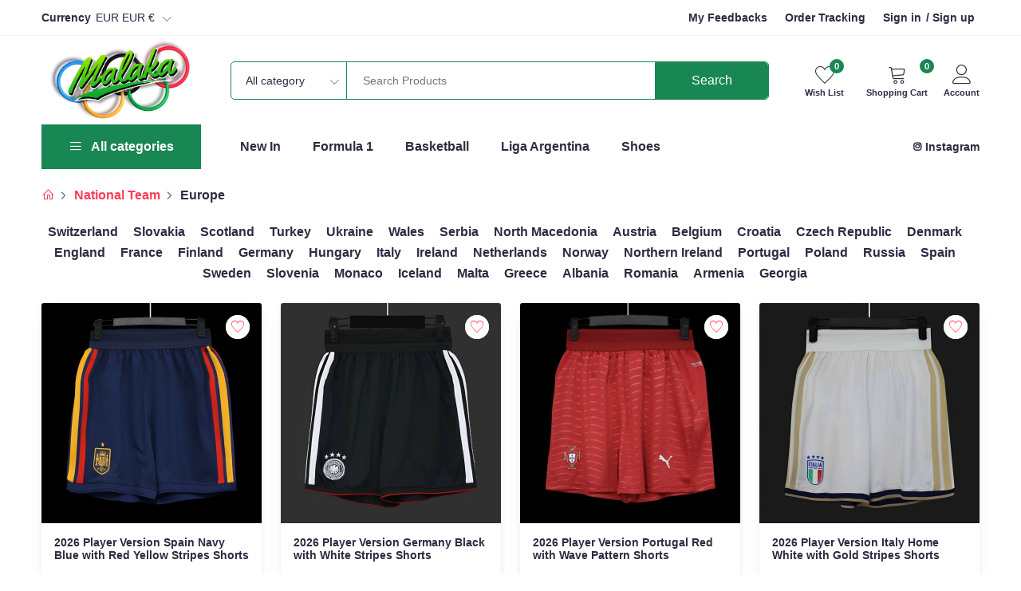

--- FILE ---
content_type: text/html; charset=UTF-8
request_url: https://www.malakafs.com/europe-c614.html
body_size: 31290
content:
<!DOCTYPE html>
<html lang="en">

<head>
    <title>Europe -  Malaka Football Store </title>
    <link rel="shortcut icon" href="https://www.malakafs.com/logo/malakafs/1a5d6f8ff1ad5b3e46ffad73.png" type="image/x-icon">
    <meta charset="UTF-8">
    <meta http-equiv="X-UA-Compatible" content="IE=edge,chrome=1">
    <meta name="viewport" content="width=device-width, initial-scale=1.0">
    <meta name="keywords" content="">
    <meta name="description" content="">
    <!-- CSRF Token -->
    <meta name="csrf-token" content="wvFggWp8JcYUb8PTksamZTQjWLURcylqDz2dWATN">
    


            
    <!-- Meta Pixel Code -->
<script>
!function(f,b,e,v,n,t,s)
{if(f.fbq)return;n=f.fbq=function(){n.callMethod?
n.callMethod.apply(n,arguments):n.queue.push(arguments)};
if(!f._fbq)f._fbq=n;n.push=n;n.loaded=!0;n.version='2.0';
n.queue=[];t=b.createElement(e);t.async=!0;
t.src=v;s=b.getElementsByTagName(e)[0];
s.parentNode.insertBefore(t,s)}(window, document,'script',
'https://connect.facebook.net/en_US/fbevents.js');
fbq('init', '812714733590671');
fbq('track', 'PageView');
</script>
<noscript><img height="1" width="1" style="display:none"
src="https://www.facebook.com/tr?id=812714733590671&ev=PageView&noscript=1"
/></noscript>
<!-- End Meta Pixel Code -->

<!-- Google tag (gtag.js) -->
<script async src="https://www.googletagmanager.com/gtag/js?id=G-P70LXB370Z"></script>
<script>
  window.dataLayer = window.dataLayer || [];
  function gtag(){dataLayer.push(arguments);}
  gtag('js', new Date());

  gtag('config', 'G-P70LXB370Z');
</script>
    
    
    <!-- all css -->
    <link rel="stylesheet" href="https://www.malakafs.com/rafcart/css/bootstrap.min.css?v=1.3">
    <link rel="stylesheet" href="https://www.malakafs.com/rafcart/css/jquery-ui.min.css">
    <link rel="stylesheet" href="https://www.malakafs.com/rafcart/css/slick.min.css">
    <link rel="stylesheet" href="https://www.malakafs.com/rafcart/css/line-awesome.css">
    <link rel="stylesheet" href="https://www.malakafs.com/rafcart/css/nice-select.min.css">
    <link rel="stylesheet" href="https://www.malakafs.com/rafcart/css/style.min.css?v=1.36">
    <link rel="stylesheet" href="https://www.malakafs.com/rafcart/css/responsive.min.css?v=1.36">

            

    
    <script>
        var baseUrl = 'https://www.malakafs.com';
    </script>
</head>

<body>

<style>
.cart_sum_pros button, .cart_sum_coupon button, .full_atc_btn button, .default_btn, .pagination>.active>a, .pagination>.active>span, .pagination>.active>a:hover, .pagination>.active>span:hover, .pagination>.active>a:focus, .pagination>.active>span:focus {
    border: 1px solid #198754!important;
    background: #198754!important;
}
.nav_bar>li>a {
    display: block;
    color: #2b2d42;
    text-transform: capitalize;
    margin: 0 10px;
    padding: 15px 10px;
}
.nav_bar>li>a:hover{
color: #198754;
}
a {
color: #198754;
}
a:hover {
color: #91E600;
}
.banner_slider ul.slick-dots li {
border: 1px solid #91E600;
}
.banner_slider ul.slick-dots li.slick-active{
background: #91E600;
}
.search_category{
border-right: 1px solid #198754;
}
.nav_bar {
background: #FFF;
    display: -webkit-box;
    display: -ms-flexbox;
    display: flex;
    margin-left: 29px;
background-color: #FFF!important;
}
.search_subimt button{
    background-color: #198754;
}
nav, .copyright_wrap {
    background-color: #FFF!important;
}
.all_category {
    width: 200px;
    background-color: #198754;
    position: relative;
}
.header_icon a.icon_wrp .pops{
   background-color: #198754;
}
.search {
border: 1px solid #198754;
}
.search {
border: 1px solid #198754;
}
.search {
border: 1px solid #198754;
}
body {
font-family: 'Montserrat', sans-serif;
font-weight: 600;
font-style: normal;
}
h1, h2, h3, h4, h5, h6 {
font-family: 'Montserrat', sans-serif;
font-weight: 600;
}
.price span.org_price {
font-family: 'Montserrat', sans-serif;
font-weight: 800;
color: #198754!important;
}
.topariv_cont .title {
font-size: 14px;
line-height: 1.2;
}
.topariv_cont a:hover{
color: #198754!important;
}
.full_atc_btn button:hover{
color: #7FFF00!important;
}
.bg-warning {
    background-color: #198754!important;
}
</style>


<!-- top header -->
<div class="top_heaeder">
    <div class="container">
        <div class="d-flex align-items-center justify-content-between">
            <div class="tophead_items">
                    <a>Currency</a>
                    <div>
                        <select class="nice_select notranslate" onchange="Util.changeCurrency(this);">
                                                            <option value="USD" >USD USD $</option>
                                                            <option value="EUR"  selected="selected" >EUR EUR €</option>
                                                            <option value="GBP" >GBP GBP £</option>
                                                            <option value="AUD" >AUD AUD $</option>
                                                            <option value="CAD" >CAD CAD $</option>
                                                            <option value="SEK" >SEK SEK kr</option>
                                                    </select>
                    </div>
                
            </div>
            <div class="tophead_items">
                <div class="ms-3">
                    <a href="https://www.malakafs.com/user/feedback/index" rel="nofollow">My Feedbacks</a>
                </div>
                <div class="ms-3">
                    <a href="https://www.malakafs.com/order/tracking" rel="nofollow">Order Tracking</a>
                </div>
                <div class="ms-3">
                                            <a href="https://www.malakafs.com/login" rel="nofollow">Sign in</a><span class="text_xs">/ </span><a href="https://www.malakafs.com/register" rel="nofollow">Sign up</a>
                                                        </div>
            </div>
        </div>
    </div>
</div>

<!-- header -->
<header>
    <div class="container">
        <div class="d-flex align-items-center justify-content-sm-between">
            <!-- logo  -->
            <div class="logo">
                <a href="https://www.malakafs.com">
                    <img loading="lazy"  src="https://www.malakafs.com/logo/malakafs/261dc6a058f248317a39e177.png?v1.0" alt="Malaka Football Store">
                </a>
            </div>
            <!-- search wrapper  -->
            <div class="search_wrap d-none d-lg-block">

                <form id="ST-SEARCH" method="get" action="https://www.malakafs.com/product.html">
                    <!-- search input box  -->
                    <div class="search d-flex">
                        <div class="search_category">
                            <select class="nice_select" name="c">
                                <option value="">All category</option>
                                                                    <option value="92">National Team</option>
                                                                    <option value="98">Premier League</option>
                                                                    <option value="97">La Liga</option>
                                                                    <option value="101">Primeira Liga</option>
                                                                    <option value="94">Ligue 1</option>
                                                                    <option value="99">Serie A</option>
                                                                    <option value="100">Bundesliga</option>
                                                                    <option value="71">Brasileiro Série A</option>
                                                                    <option value="351">Retro Jersey</option>
                                                                    <option value="45">More Soccer Products</option>
                                                                    <option value="10">SHOES</option>
                                                                    <option value="41">More Club Team</option>
                                                                    <option value="459">Training Suit</option>
                                                                    <option value="433">NBA/NFL/MLB/NHL</option>
                                                                    <option value="500">Other Sports</option>
                                                            </select>
                        </div>
                        <div class="search_input">
                            <input type="text" name="keywords" placeholder="Search Products" id="show_suggest" required="required" value="">
                        </div>
                        <div class="search_subimt">
                            <button type="submit">
                                <span class="d-none d-sm-inline-block">Search</span>
                            </button>
                        </div>
                    </div>
                </form>
            </div>
            <div class="header_icon d-flex align-items-center ms-auto ms-sm-0">
                <div class="d-block d-lg-none">
                    <select class="nice_select" onchange="Util.changeCurrency(this);">
                        <option value="EUR">Currency</option>
                                                    <option value="USD" >USD USD $</option>
                                                    <option value="EUR"  selected="selected" >EUR EUR €</option>
                                                    <option value="GBP" >GBP GBP £</option>
                                                    <option value="AUD" >AUD AUD $</option>
                                                    <option value="CAD" >CAD CAD $</option>
                                                    <option value="SEK" >SEK SEK kr</option>
                                            </select>
                </div>
                                    <a href="https://www.malakafs.com/user/collects" rel="nofollow" class="icon_wrp text-center d-none d-lg-block wishlist ms-2">
                        <span class="icon">
                            <i class="icon-heart"></i>
                        </span>
                        <span class="icon_text d-lg-block">Wish List</span>
                        <span id="ST-WISH-LIST-TOTAL" class="pops">0</span>
                    </a>
                            <!-- shop cart wrapper  -->
                <div class="shopcart ms-2">
                    <a href="javascript:;" rel="nofollow" class="icon_wrp text-center">
                            <span class="icon">
                                <i class="icon-cart"></i>
                            </span>
                        <span class="icon_text d-lg-block">Shopping Cart</span>
                        <span class="pops">0</span>
                    </a>
                                    </div>
                <div class="position-relative myacwrap home-1">
                    <a href="javascript:;" class="icon_wrp text-center myacc">
                            <span class="icon">
                                <i class="icon-user-line"></i>
                            </span>
                        <span class="icon_text d-lg-block">Account</span>
                    </a>
                    <!-- my account hover  -->
                    <div class="myacc_cont">
                        <div class="ac_join">
                            <p>Welcome to Malaka Football Store</p>
                                                            <div class="account_btn d-flex justify-content-between">
                                    <a href="https://www.malakafs.com/register" rel="nofollow" class="default_btn">Sign up</a>
                                    <a href="https://www.malakafs.com/login" class="default_btn second">Sign in</a>
                                </div>
                                                    </div>

                                            </div>
                </div>
            </div>
        </div>
    </div>
</header>

<!-- navbar -->
<nav class="d-none d-lg-block">
    <div class="container">
        <div class="d-flex">
            <div class="all_category all-category">
                <div class="bars text-white d-flex align-items-center justify-content-center">
                    <span class="icon"> <i class="las la-bars"></i></span>
                    <span class="icon_text">All categories</span>
                </div>
                <!-- sub categories wrapper  -->
                <ul class="main-category hover-category">
                                        <li class="main-mega">
                        <a href="https://www.malakafs.com/national-team-c92.html" class="link">
                             National Team <i class="las la-angle-right"></i>                         </a>
                                                <ul class="mega-menu" >
                                                        <li class="single-menu " >
                                <a href="https://www.malakafs.com/europe-c614.html" class="link">
                                                                        <h6 class="text-dark">Europe</h6>
                                                                    </a>
                                                                <div class="inner-link">
                                                                                                                    <a href="https://www.malakafs.com/switzerland-c642.html" class="link">Switzerland </a>
                                                                                                                                                                                                    <a href="https://www.malakafs.com/slovakia-c641.html" class="link">Slovakia </a>
                                                                                                                                                                                                    <a href="https://www.malakafs.com/scotland-c640.html" class="link">Scotland </a>
                                                                                                                                                                                                    <a href="https://www.malakafs.com/turkey-c639.html" class="link">Turkey </a>
                                                                                                                                                                                                    <a href="https://www.malakafs.com/ukraine-c638.html" class="link">Ukraine </a>
                                                                                                                                                                                                                                                <a href="https://www.malakafs.com/europe-c614.html" class="link more">more>></a>
                                                                                                                                                                                                                                                                                                                                                                                                                                                                                                                                                                                                                                                                                                                                                                                                                                                                                                                                                                                                                                                                                                                                                                                                                                                                                                                                                                                                                                                                                                                                                                                                                                                                                                                                                                                                                                                                                                                                                                                                                                                                                                                                                                                                                                                                                                                                                                                                                                                                                                                                                                                                                                                                                                                                                                                                                                                                                                                                                                                                                                                                                                                                                                                                                                                                                                                                                                                                                                                                                                                                                                                                                                                                                                                                                                                                                                                        </div>
                                                            </li>
                                                        <li class="single-menu " >
                                <a href="https://www.malakafs.com/america-c613.html" class="link">
                                                                        <h6 class="text-dark">America</h6>
                                                                    </a>
                                                                <div class="inner-link">
                                                                                                                    <a href="https://www.malakafs.com/argentina-c654.html" class="link">Argentina</a>
                                                                                                                                                                                                    <a href="https://www.malakafs.com/brazil-c653.html" class="link">Brazil</a>
                                                                                                                                                                                                    <a href="https://www.malakafs.com/chile-c652.html" class="link">Chile</a>
                                                                                                                                                                                                    <a href="https://www.malakafs.com/colombia-c651.html" class="link">Colombia</a>
                                                                                                                                                                                                    <a href="https://www.malakafs.com/honduras-c650.html" class="link">Honduras</a>
                                                                                                                                                                                                                                                <a href="https://www.malakafs.com/america-c613.html" class="link more">more>></a>
                                                                                                                                                                                                                                                                                                                                                                                                                                                                                                                                                                                                                                                                                                                                                                                                                                                                                                                                                                                                                                                                                                                                                                                                                                                                                                                                                                                                                                                                                                                                                                                                                                                                                </div>
                                                            </li>
                                                        <li class="single-menu " >
                                <a href="https://www.malakafs.com/africa-c612.html" class="link">
                                                                        <h6 class="text-dark">Africa </h6>
                                                                    </a>
                                                                <div class="inner-link">
                                                                                                                    <a href="https://www.malakafs.com/senegal-c664.html" class="link">Senegal</a>
                                                                                                                                                                                                    <a href="https://www.malakafs.com/algeria-c663.html" class="link">Algeria</a>
                                                                                                                                                                                                    <a href="https://www.malakafs.com/cameroon-c662.html" class="link">Cameroon</a>
                                                                                                                                                                                                    <a href="https://www.malakafs.com/cote-divoire-c661.html" class="link">Côte d&#039;Ivoire</a>
                                                                                                                                                                                                    <a href="https://www.malakafs.com/nigeria-c660.html" class="link">Nigeria</a>
                                                                                                                                                                                                                                                <a href="https://www.malakafs.com/africa-c612.html" class="link more">more>></a>
                                                                                                                                                                                                                                                                                                                                                                                                                                                                                                                                                                                                                                                                                                                                                                                                                                                                                                                                                                                                                                                                                                                                                                                                                                                                                                                                                                                                                                                                                                                                                                                                                                                                                                                                                                                                    </div>
                                                            </li>
                                                        <li class="single-menu " >
                                <a href="https://www.malakafs.com/asiaoceania-c1172.html" class="link">
                                                                        <h6 class="text-dark">Asia&amp;Oceania</h6>
                                                                    </a>
                                                                <div class="inner-link">
                                                                                                                    <a href="https://www.malakafs.com/yemen-c1643.html" class="link">Yemen</a>
                                                                                                                                                                                                    <a href="https://www.malakafs.com/kuwait-c1342.html" class="link">Kuwait</a>
                                                                                                                                                                                                    <a href="https://www.malakafs.com/malaysia-c1361.html" class="link">Malaysia</a>
                                                                                                                                                                                                    <a href="https://www.malakafs.com/comoros-c1366.html" class="link">Comoros</a>
                                                                                                                                                                                                    <a href="https://www.malakafs.com/china-c1374.html" class="link">China</a>
                                                                                                                                                                                                                                                <a href="https://www.malakafs.com/asiaoceania-c1172.html" class="link more">more>></a>
                                                                                                                                                                                                                                                                                                                                                                                                                                                                                                                                                                                                                                                                                                                                                                                                                                                                                                                                                                                                                                                                                                                                                                                                                                                                                                                                                                                                                                                                                                                                                            </div>
                                                            </li>
                                                    </ul>
                                                </li>
                                        <li class="main-mega">
                        <a href="https://www.malakafs.com/premier-league-c98.html" class="link">
                             Premier League <i class="las la-angle-right"></i>                         </a>
                                                <ul class="mega-menu"    >
                                                        <li class="single-menu "   >
                                <a href="https://www.malakafs.com/everton-c530.html" class="link">
                                                                        Everton
                                                                    </a>
                                                            </li>
                                                        <li class="single-menu "   >
                                <a href="https://www.malakafs.com/leicester-city-c529.html" class="link">
                                                                        Leicester City
                                                                    </a>
                                                            </li>
                                                        <li class="single-menu mt-4 "   >
                                <a href="https://www.malakafs.com/middlesbrough-c528.html" class="link">
                                                                        Middlesbrough
                                                                    </a>
                                                            </li>
                                                        <li class="single-menu mt-4 "   >
                                <a href="https://www.malakafs.com/newcastle-united-c527.html" class="link">
                                                                        Newcastle United
                                                                    </a>
                                                            </li>
                                                        <li class="single-menu mt-4 "   >
                                <a href="https://www.malakafs.com/nottingham-forest-c526.html" class="link">
                                                                        Nottingham Forest
                                                                    </a>
                                                            </li>
                                                        <li class="single-menu mt-4 "   >
                                <a href="https://www.malakafs.com/sheffield-united-c525.html" class="link">
                                                                        Sheffield United 
                                                                    </a>
                                                            </li>
                                                        <li class="single-menu mt-4 "   >
                                <a href="https://www.malakafs.com/southampton-c524.html" class="link">
                                                                        Southampton 
                                                                    </a>
                                                            </li>
                                                        <li class="single-menu mt-4 "   >
                                <a href="https://www.malakafs.com/stoke-city-c523.html" class="link">
                                                                        Stoke City
                                                                    </a>
                                                            </li>
                                                        <li class="single-menu mt-4 "   >
                                <a href="https://www.malakafs.com/west-ham-united-c522.html" class="link">
                                                                        West Ham United 
                                                                    </a>
                                                            </li>
                                                        <li class="single-menu mt-4 "   >
                                <a href="https://www.malakafs.com/wolverhampton-wanderers-c521.html" class="link">
                                                                        Wolverhampton Wanderers
                                                                    </a>
                                                            </li>
                                                        <li class="single-menu mt-4 "   >
                                <a href="https://www.malakafs.com/west-bromwich-albion-c520.html" class="link">
                                                                        West Bromwich Albion
                                                                    </a>
                                                            </li>
                                                        <li class="single-menu mt-4 "   >
                                <a href="https://www.malakafs.com/watford-c519.html" class="link">
                                                                        Watford 
                                                                    </a>
                                                            </li>
                                                        <li class="single-menu mt-4 "   >
                                <a href="https://www.malakafs.com/bohemian-c518.html" class="link">
                                                                        Bohemian 
                                                                    </a>
                                                            </li>
                                                        <li class="single-menu mt-4 "   >
                                <a href="https://www.malakafs.com/coventry-c517.html" class="link">
                                                                        Coventry 
                                                                    </a>
                                                            </li>
                                                        <li class="single-menu mt-4 "   >
                                <a href="https://www.malakafs.com/cardiff-city-c516.html" class="link">
                                                                        Cardiff City 
                                                                    </a>
                                                            </li>
                                                        <li class="single-menu mt-4 "   >
                                <a href="https://www.malakafs.com/blackburn-rovers-c515.html" class="link">
                                                                        Blackburn Rovers 
                                                                    </a>
                                                            </li>
                                                        <li class="single-menu mt-4 "   >
                                <a href="https://www.malakafs.com/bristol-city-c514.html" class="link">
                                                                        Bristol City 
                                                                    </a>
                                                            </li>
                                                        <li class="single-menu mt-4 "   >
                                <a href="https://www.malakafs.com/huddersfield-town-c513.html" class="link">
                                                                        Huddersfield Town
                                                                    </a>
                                                            </li>
                                                        <li class="single-menu mt-4 "   >
                                <a href="https://www.malakafs.com/brentford-c512.html" class="link">
                                                                        Brentford
                                                                    </a>
                                                            </li>
                                                        <li class="single-menu mt-4 "   >
                                <a href="https://www.malakafs.com/birmingham-city-c511.html" class="link">
                                                                        Birmingham City
                                                                    </a>
                                                            </li>
                                                        <li class="single-menu mt-4 "   >
                                <a href="https://www.malakafs.com/brighton-hove-albion-c510.html" class="link">
                                                                        Brighton &amp; Hove Albion
                                                                    </a>
                                                            </li>
                                                        <li class="single-menu mt-4 "   >
                                <a href="https://www.malakafs.com/crystal-palace-c509.html" class="link">
                                                                        Crystal Palace
                                                                    </a>
                                                            </li>
                                                        <li class="single-menu mt-4 "   >
                                <a href="https://www.malakafs.com/reading-c1625.html" class="link">
                                                                        Reading
                                                                    </a>
                                                            </li>
                                                        <li class="single-menu mt-4 "   >
                                <a href="https://www.malakafs.com/portsmouth-c1637.html" class="link">
                                                                        Portsmouth
                                                                    </a>
                                                            </li>
                                                        <li class="single-menu mt-4 "   >
                                <a href="https://www.malakafs.com/lincoln-city-c1639.html" class="link">
                                                                        Lincoln City
                                                                    </a>
                                                            </li>
                                                        <li class="single-menu mt-4 "   >
                                <a href="https://www.malakafs.com/blackpool-c1768.html" class="link">
                                                                        Blackpool
                                                                    </a>
                                                            </li>
                                                        <li class="single-menu mt-4 "   >
                                <a href="https://www.malakafs.com/port-vale-c2107.html" class="link">
                                                                        Port Vale
                                                                    </a>
                                                            </li>
                                                        <li class="single-menu mt-4 "   >
                                <a href="https://www.malakafs.com/fulham-c1429.html" class="link">
                                                                        Fulham
                                                                    </a>
                                                            </li>
                                                        <li class="single-menu mt-4 "   >
                                <a href="https://www.malakafs.com/sunderland-c1434.html" class="link">
                                                                        Sunderland
                                                                    </a>
                                                            </li>
                                                        <li class="single-menu mt-4 "   >
                                <a href="https://www.malakafs.com/queens-park-rangers-c1444.html" class="link">
                                                                        Queens Park Rangers
                                                                    </a>
                                                            </li>
                                                        <li class="single-menu mt-4 "   >
                                <a href="https://www.malakafs.com/afc-richmond-c1517.html" class="link">
                                                                        AFC Richmond
                                                                    </a>
                                                            </li>
                                                        <li class="single-menu mt-4 "   >
                                <a href="https://www.malakafs.com/burnley-c1523.html" class="link">
                                                                        Burnley
                                                                    </a>
                                                            </li>
                                                        <li class="single-menu mt-4 "   >
                                <a href="https://www.malakafs.com/luton-c1542.html" class="link">
                                                                        Luton
                                                                    </a>
                                                            </li>
                                                        <li class="single-menu mt-4 "   >
                                <a href="https://www.malakafs.com/swansea-city-c1553.html" class="link">
                                                                        Swansea City
                                                                    </a>
                                                            </li>
                                                        <li class="single-menu mt-4 "   >
                                <a href="https://www.malakafs.com/sheffield-wednesday-c1557.html" class="link">
                                                                        Sheffield Wednesday
                                                                    </a>
                                                            </li>
                                                        <li class="single-menu mt-4 "   >
                                <a href="https://www.malakafs.com/wrexham-c1560.html" class="link">
                                                                        Wrexham
                                                                    </a>
                                                            </li>
                                                        <li class="single-menu mt-4 "   >
                                <a href="https://www.malakafs.com/bournemouth-c1562.html" class="link">
                                                                        Bournemouth
                                                                    </a>
                                                            </li>
                                                        <li class="single-menu mt-4 "   >
                                <a href="https://www.malakafs.com/millwall-c1572.html" class="link">
                                                                        Millwall
                                                                    </a>
                                                            </li>
                                                        <li class="single-menu mt-4 "   >
                                <a href="https://www.malakafs.com/ipswich-town-c1580.html" class="link">
                                                                        Ipswich Town
                                                                    </a>
                                                            </li>
                                                        <li class="single-menu mt-4 "   >
                                <a href="https://www.malakafs.com/hashtag-united-c1601.html" class="link">
                                                                        Hashtag United
                                                                    </a>
                                                            </li>
                                                        <li class="single-menu mt-4 "   >
                                <a href="https://www.malakafs.com/manchester-united-c499.html" class="link">
                                                                        Manchester United
                                                                    </a>
                                                            </li>
                                                        <li class="single-menu mt-4 "   >
                                <a href="https://www.malakafs.com/arsenal-c501.html" class="link">
                                                                        Arsenal
                                                                    </a>
                                                            </li>
                                                        <li class="single-menu mt-4 "   >
                                <a href="https://www.malakafs.com/liverpool-c502.html" class="link">
                                                                        Liverpool
                                                                    </a>
                                                            </li>
                                                        <li class="single-menu mt-4 "   >
                                <a href="https://www.malakafs.com/manchester-city-c503.html" class="link">
                                                                        Manchester City
                                                                    </a>
                                                            </li>
                                                        <li class="single-menu mt-4 "   >
                                <a href="https://www.malakafs.com/chelsea-c504.html" class="link">
                                                                        Chelsea
                                                                    </a>
                                                            </li>
                                                        <li class="single-menu mt-4 "   >
                                <a href="https://www.malakafs.com/norwich-city-c505.html" class="link">
                                                                        Norwich City
                                                                    </a>
                                                            </li>
                                                        <li class="single-menu mt-4 "   >
                                <a href="https://www.malakafs.com/leeds-united-c506.html" class="link">
                                                                        Leeds United
                                                                    </a>
                                                            </li>
                                                        <li class="single-menu mt-4 "   >
                                <a href="https://www.malakafs.com/tottenham-hotspur-c507.html" class="link">
                                                                        Tottenham Hotspur
                                                                    </a>
                                                            </li>
                                                        <li class="single-menu mt-4 "   >
                                <a href="https://www.malakafs.com/aston-villa-c508.html" class="link">
                                                                        Aston Villa
                                                                    </a>
                                                            </li>
                                                    </ul>
                                                </li>
                                        <li class="main-mega">
                        <a href="https://www.malakafs.com/la-liga-c97.html" class="link">
                             La Liga <i class="las la-angle-right"></i>                         </a>
                                                <ul class="mega-menu"    >
                                                        <li class="single-menu "   >
                                <a href="https://www.malakafs.com/atletico-madrid-c549.html" class="link">
                                                                        Atletico Madrid 
                                                                    </a>
                                                            </li>
                                                        <li class="single-menu "   >
                                <a href="https://www.malakafs.com/athletic-bilbao-c548.html" class="link">
                                                                        Athletic Bilbao
                                                                    </a>
                                                            </li>
                                                        <li class="single-menu mt-4 "   >
                                <a href="https://www.malakafs.com/barcelona-c547.html" class="link">
                                                                        Barcelona 
                                                                    </a>
                                                            </li>
                                                        <li class="single-menu mt-4 "   >
                                <a href="https://www.malakafs.com/real-madrid-c546.html" class="link">
                                                                        Real Madrid
                                                                    </a>
                                                            </li>
                                                        <li class="single-menu mt-4 "   >
                                <a href="https://www.malakafs.com/sevilla-c545.html" class="link">
                                                                        Sevilla
                                                                    </a>
                                                            </li>
                                                        <li class="single-menu mt-4 "   >
                                <a href="https://www.malakafs.com/valencia-c544.html" class="link">
                                                                        Valencia 
                                                                    </a>
                                                            </li>
                                                        <li class="single-menu mt-4 "   >
                                <a href="https://www.malakafs.com/rayo-vallecano-c543.html" class="link">
                                                                        Rayo Vallecano
                                                                    </a>
                                                            </li>
                                                        <li class="single-menu mt-4 "   >
                                <a href="https://www.malakafs.com/cadiz-c542.html" class="link">
                                                                        Cadiz 
                                                                    </a>
                                                            </li>
                                                        <li class="single-menu mt-4 "   >
                                <a href="https://www.malakafs.com/malaga-c541.html" class="link">
                                                                        Malaga
                                                                    </a>
                                                            </li>
                                                        <li class="single-menu mt-4 "   >
                                <a href="https://www.malakafs.com/celta-de-vigo-c540.html" class="link">
                                                                        Celta de Vigo
                                                                    </a>
                                                            </li>
                                                        <li class="single-menu mt-4 "   >
                                <a href="https://www.malakafs.com/real-betis-c539.html" class="link">
                                                                        Real Betis
                                                                    </a>
                                                            </li>
                                                        <li class="single-menu mt-4 "   >
                                <a href="https://www.malakafs.com/real-sociedad-c538.html" class="link">
                                                                        Real Sociedad 
                                                                    </a>
                                                            </li>
                                                        <li class="single-menu mt-4 "   >
                                <a href="https://www.malakafs.com/real-valladolid-c537.html" class="link">
                                                                        Real Valladolid
                                                                    </a>
                                                            </li>
                                                        <li class="single-menu mt-4 "   >
                                <a href="https://www.malakafs.com/real-zaragoza-c536.html" class="link">
                                                                        Real Zaragoza
                                                                    </a>
                                                            </li>
                                                        <li class="single-menu mt-4 "   >
                                <a href="https://www.malakafs.com/cartagena-c535.html" class="link">
                                                                        Cartagena 
                                                                    </a>
                                                            </li>
                                                        <li class="single-menu mt-4 "   >
                                <a href="https://www.malakafs.com/villarreal-c534.html" class="link">
                                                                        Villarreal 
                                                                    </a>
                                                            </li>
                                                        <li class="single-menu mt-4 "   >
                                <a href="https://www.malakafs.com/getafe-c533.html" class="link">
                                                                        Getafe 
                                                                    </a>
                                                            </li>
                                                        <li class="single-menu mt-4 "   >
                                <a href="https://www.malakafs.com/granada-c532.html" class="link">
                                                                        Granada 
                                                                    </a>
                                                            </li>
                                                        <li class="single-menu mt-4 "   >
                                <a href="https://www.malakafs.com/ca-osasuna-c531.html" class="link">
                                                                        CA Osasuna
                                                                    </a>
                                                            </li>
                                                        <li class="single-menu mt-4 "   >
                                <a href="https://www.malakafs.com/elche-cf-c1640.html" class="link">
                                                                        Elche CF
                                                                    </a>
                                                            </li>
                                                        <li class="single-menu mt-4 "   >
                                <a href="https://www.malakafs.com/recreativo-huelva-c1642.html" class="link">
                                                                        Recreativo Huelva
                                                                    </a>
                                                            </li>
                                                        <li class="single-menu mt-4 "   >
                                <a href="https://www.malakafs.com/cordoba-c1644.html" class="link">
                                                                        Cordoba
                                                                    </a>
                                                            </li>
                                                        <li class="single-menu mt-4 "   >
                                <a href="https://www.malakafs.com/las-palmas-c1658.html" class="link">
                                                                        Las Palmas
                                                                    </a>
                                                            </li>
                                                        <li class="single-menu mt-4 "   >
                                <a href="https://www.malakafs.com/racing-santander-c1661.html" class="link">
                                                                        Racing Santander
                                                                    </a>
                                                            </li>
                                                        <li class="single-menu mt-4 "   >
                                <a href="https://www.malakafs.com/huesca-c1663.html" class="link">
                                                                        Huesca
                                                                    </a>
                                                            </li>
                                                        <li class="single-menu mt-4 "   >
                                <a href="https://www.malakafs.com/levante-ud-c1665.html" class="link">
                                                                        Levante UD
                                                                    </a>
                                                            </li>
                                                        <li class="single-menu mt-4 "   >
                                <a href="https://www.malakafs.com/real-murcia-c2092.html" class="link">
                                                                        Real Murcia
                                                                    </a>
                                                            </li>
                                                        <li class="single-menu mt-4 "   >
                                <a href="https://www.malakafs.com/ad-ceuta-c2106.html" class="link">
                                                                        AD Ceuta
                                                                    </a>
                                                            </li>
                                                        <li class="single-menu mt-4 "   >
                                <a href="https://www.malakafs.com/tenerife-c1391.html" class="link">
                                                                        Tenerife
                                                                    </a>
                                                            </li>
                                                        <li class="single-menu mt-4 "   >
                                <a href="https://www.malakafs.com/alaves-c1424.html" class="link">
                                                                        Alaves
                                                                    </a>
                                                            </li>
                                                        <li class="single-menu mt-4 "   >
                                <a href="https://www.malakafs.com/espanyol-c1427.html" class="link">
                                                                        Espanyol
                                                                    </a>
                                                            </li>
                                                        <li class="single-menu mt-4 "   >
                                <a href="https://www.malakafs.com/deportiva-las-palmas-c1432.html" class="link">
                                                                        Deportiva Las Palmas
                                                                    </a>
                                                            </li>
                                                        <li class="single-menu mt-4 "   >
                                <a href="https://www.malakafs.com/real-oviedo-c1433.html" class="link">
                                                                        Real Oviedo
                                                                    </a>
                                                            </li>
                                                        <li class="single-menu mt-4 "   >
                                <a href="https://www.malakafs.com/girona-c1435.html" class="link">
                                                                        Girona
                                                                    </a>
                                                            </li>
                                                        <li class="single-menu mt-4 "   >
                                <a href="https://www.malakafs.com/burgos-cf-c1475.html" class="link">
                                                                        Burgos CF
                                                                    </a>
                                                            </li>
                                                        <li class="single-menu mt-4 "   >
                                <a href="https://www.malakafs.com/kings-league-c1514.html" class="link">
                                                                        Kings League
                                                                    </a>
                                                            </li>
                                                        <li class="single-menu mt-4 "   >
                                <a href="https://www.malakafs.com/mallorca-c1548.html" class="link">
                                                                        Mallorca
                                                                    </a>
                                                            </li>
                                                        <li class="single-menu mt-4 "   >
                                <a href="https://www.malakafs.com/leganes-c1556.html" class="link">
                                                                        Leganes
                                                                    </a>
                                                            </li>
                                                        <li class="single-menu mt-4 "   >
                                <a href="https://www.malakafs.com/almeria-c1559.html" class="link">
                                                                        Almeria
                                                                    </a>
                                                            </li>
                                                        <li class="single-menu mt-4 "   >
                                <a href="https://www.malakafs.com/albacete-balompie-c1565.html" class="link">
                                                                        Albacete Balompie
                                                                    </a>
                                                            </li>
                                                        <li class="single-menu mt-4 "   >
                                <a href="https://www.malakafs.com/sporting-gijon-c1570.html" class="link">
                                                                        Sporting Gijon
                                                                    </a>
                                                            </li>
                                                        <li class="single-menu mt-4 "   >
                                <a href="https://www.malakafs.com/deportivo-la-coruna-c1571.html" class="link">
                                                                        Deportivo La Coruna
                                                                    </a>
                                                            </li>
                                                        <li class="single-menu mt-4 "   >
                                <a href="https://www.malakafs.com/huelva-recreativo-c1579.html" class="link">
                                                                        Huelva Recreativo
                                                                    </a>
                                                            </li>
                                                    </ul>
                                                </li>
                                        <li class="main-mega">
                        <a href="https://www.malakafs.com/primeira-liga-c101.html" class="link">
                             Primeira Liga <i class="las la-angle-right"></i>                         </a>
                                                <ul class="mega-menu"    style="width:530px;"  >
                                                        <li class="single-menu "   style="width: 49%;"  >
                                <a href="https://www.malakafs.com/benfica-c588.html" class="link">
                                                                        Benfica
                                                                    </a>
                                                            </li>
                                                        <li class="single-menu "   style="width: 49%;"  >
                                <a href="https://www.malakafs.com/porto-c587.html" class="link">
                                                                        Porto
                                                                    </a>
                                                            </li>
                                                        <li class="single-menu mt-4 "   style="width: 49%;"  >
                                <a href="https://www.malakafs.com/sporting-cp-c586.html" class="link">
                                                                        Sporting CP
                                                                    </a>
                                                            </li>
                                                        <li class="single-menu mt-4 "   style="width: 49%;"  >
                                <a href="https://www.malakafs.com/famalicao-c1660.html" class="link">
                                                                        Famalicao
                                                                    </a>
                                                            </li>
                                                        <li class="single-menu mt-4 "   style="width: 49%;"  >
                                <a href="https://www.malakafs.com/estoril-praia-c1761.html" class="link">
                                                                        Estoril Praia
                                                                    </a>
                                                            </li>
                                                        <li class="single-menu mt-4 "   style="width: 49%;"  >
                                <a href="https://www.malakafs.com/braga-c1417.html" class="link">
                                                                        Braga
                                                                    </a>
                                                            </li>
                                                        <li class="single-menu mt-4 "   style="width: 49%;"  >
                                <a href="https://www.malakafs.com/vitoria-sc-c1452.html" class="link">
                                                                        Vitoria SC
                                                                    </a>
                                                            </li>
                                                    </ul>
                                                </li>
                                        <li class="main-mega">
                        <a href="https://www.malakafs.com/ligue-1-c94.html" class="link">
                             Ligue 1 <i class="las la-angle-right"></i>                         </a>
                                                <ul class="mega-menu"    style="width:530px;"  >
                                                        <li class="single-menu "   style="width: 49%;"  >
                                <a href="https://www.malakafs.com/olympique-marseille-c558.html" class="link">
                                                                        Olympique Marseille
                                                                    </a>
                                                            </li>
                                                        <li class="single-menu "   style="width: 49%;"  >
                                <a href="https://www.malakafs.com/olympique-lyonnais-c557.html" class="link">
                                                                        Olympique Lyonnais
                                                                    </a>
                                                            </li>
                                                        <li class="single-menu mt-4 "   style="width: 49%;"  >
                                <a href="https://www.malakafs.com/as-monaco-c556.html" class="link">
                                                                        AS Monaco
                                                                    </a>
                                                            </li>
                                                        <li class="single-menu mt-4 "   style="width: 49%;"  >
                                <a href="https://www.malakafs.com/lille-osc-c555.html" class="link">
                                                                        Lille OSC
                                                                    </a>
                                                            </li>
                                                        <li class="single-menu mt-4 "   style="width: 49%;"  >
                                <a href="https://www.malakafs.com/angers-c554.html" class="link">
                                                                        Angers
                                                                    </a>
                                                            </li>
                                                        <li class="single-menu mt-4 "   style="width: 49%;"  >
                                <a href="https://www.malakafs.com/rc-lens-c553.html" class="link">
                                                                        RC Lens
                                                                    </a>
                                                            </li>
                                                        <li class="single-menu mt-4 "   style="width: 49%;"  >
                                <a href="https://www.malakafs.com/stade-rennais-c552.html" class="link">
                                                                        Stade Rennais
                                                                    </a>
                                                            </li>
                                                        <li class="single-menu mt-4 "   style="width: 49%;"  >
                                <a href="https://www.malakafs.com/toulouse-c551.html" class="link">
                                                                        Toulouse
                                                                    </a>
                                                            </li>
                                                        <li class="single-menu mt-4 "   style="width: 49%;"  >
                                <a href="https://www.malakafs.com/stade-brestois-c550.html" class="link">
                                                                        Stade Brestois
                                                                    </a>
                                                            </li>
                                                        <li class="single-menu mt-4 "   style="width: 49%;"  >
                                <a href="https://www.malakafs.com/versailles-c1655.html" class="link">
                                                                        Versailles
                                                                    </a>
                                                            </li>
                                                        <li class="single-menu mt-4 "   style="width: 49%;"  >
                                <a href="https://www.malakafs.com/lyon-c1357.html" class="link">
                                                                        Lyon
                                                                    </a>
                                                            </li>
                                                        <li class="single-menu mt-4 "   style="width: 49%;"  >
                                <a href="https://www.malakafs.com/aj-auxerre-c1387.html" class="link">
                                                                        AJ Auxerre
                                                                    </a>
                                                            </li>
                                                        <li class="single-menu mt-4 "   style="width: 49%;"  >
                                <a href="https://www.malakafs.com/reims-c1413.html" class="link">
                                                                        Reims
                                                                    </a>
                                                            </li>
                                                        <li class="single-menu mt-4 "   style="width: 49%;"  >
                                <a href="https://www.malakafs.com/saint-etienne-c1463.html" class="link">
                                                                        Saint-Etienne
                                                                    </a>
                                                            </li>
                                                        <li class="single-menu mt-4 "   style="width: 49%;"  >
                                <a href="https://www.malakafs.com/nantes-c1465.html" class="link">
                                                                        Nantes
                                                                    </a>
                                                            </li>
                                                        <li class="single-menu mt-4 "   style="width: 49%;"  >
                                <a href="https://www.malakafs.com/lorient-c1504.html" class="link">
                                                                        Lorient
                                                                    </a>
                                                            </li>
                                                        <li class="single-menu mt-4 "   style="width: 49%;"  >
                                <a href="https://www.malakafs.com/ogc-nice-c1539.html" class="link">
                                                                        OGC Nice
                                                                    </a>
                                                            </li>
                                                        <li class="single-menu mt-4 "   style="width: 49%;"  >
                                <a href="https://www.malakafs.com/bordeaux-c1573.html" class="link">
                                                                        Bordeaux
                                                                    </a>
                                                            </li>
                                                        <li class="single-menu mt-4 "   style="width: 49%;"  >
                                <a href="https://www.malakafs.com/metz-c1584.html" class="link">
                                                                        Metz
                                                                    </a>
                                                            </li>
                                                        <li class="single-menu mt-4 "   style="width: 49%;"  >
                                <a href="https://www.malakafs.com/strasbourg-c1597.html" class="link">
                                                                        Strasbourg
                                                                    </a>
                                                            </li>
                                                        <li class="single-menu mt-4 "   style="width: 49%;"  >
                                <a href="https://www.malakafs.com/psg-c1207.html" class="link">
                                                                        PSG
                                                                    </a>
                                                            </li>
                                                    </ul>
                                                </li>
                                        <li class="main-mega">
                        <a href="https://www.malakafs.com/serie-a-c99.html" class="link">
                             Serie A <i class="las la-angle-right"></i>                         </a>
                                                <ul class="mega-menu"    style="width:658px;"  >
                                                        <li class="single-menu "   style="width: 32%;"  >
                                <a href="https://www.malakafs.com/juventus-c572.html" class="link">
                                                                        Juventus
                                                                    </a>
                                                            </li>
                                                        <li class="single-menu "   style="width: 32%;"  >
                                <a href="https://www.malakafs.com/ac-milan-c571.html" class="link">
                                                                        AC Milan
                                                                    </a>
                                                            </li>
                                                        <li class="single-menu mt-4 "   style="width: 32%;"  >
                                <a href="https://www.malakafs.com/as-roma-c570.html" class="link">
                                                                        AS Roma
                                                                    </a>
                                                            </li>
                                                        <li class="single-menu mt-4 "   style="width: 32%;"  >
                                <a href="https://www.malakafs.com/inter-milan-c569.html" class="link">
                                                                        Inter Milan
                                                                    </a>
                                                            </li>
                                                        <li class="single-menu mt-4 "   style="width: 32%;"  >
                                <a href="https://www.malakafs.com/atalanta-c568.html" class="link">
                                                                        Atalanta
                                                                    </a>
                                                            </li>
                                                        <li class="single-menu mt-4 "   style="width: 32%;"  >
                                <a href="https://www.malakafs.com/fiorentina-c567.html" class="link">
                                                                        Fiorentina
                                                                    </a>
                                                            </li>
                                                        <li class="single-menu mt-4 "   style="width: 32%;"  >
                                <a href="https://www.malakafs.com/parma-calcio-c566.html" class="link">
                                                                        Parma Calcio
                                                                    </a>
                                                            </li>
                                                        <li class="single-menu mt-4 "   style="width: 32%;"  >
                                <a href="https://www.malakafs.com/ss-lazio-c565.html" class="link">
                                                                        SS Lazio
                                                                    </a>
                                                            </li>
                                                        <li class="single-menu mt-4 "   style="width: 32%;"  >
                                <a href="https://www.malakafs.com/ssc-napoli-c564.html" class="link">
                                                                        SSC Napoli
                                                                    </a>
                                                            </li>
                                                        <li class="single-menu mt-4 "   style="width: 32%;"  >
                                <a href="https://www.malakafs.com/cagliari-calcio-c563.html" class="link">
                                                                        Cagliari Calcio
                                                                    </a>
                                                            </li>
                                                        <li class="single-menu mt-4 "   style="width: 32%;"  >
                                <a href="https://www.malakafs.com/genoa-c562.html" class="link">
                                                                        Genoa
                                                                    </a>
                                                            </li>
                                                        <li class="single-menu mt-4 "   style="width: 32%;"  >
                                <a href="https://www.malakafs.com/venezia-fc-c561.html" class="link">
                                                                        Venezia FC
                                                                    </a>
                                                            </li>
                                                        <li class="single-menu mt-4 "   style="width: 32%;"  >
                                <a href="https://www.malakafs.com/pescara-c560.html" class="link">
                                                                        Pescara
                                                                    </a>
                                                            </li>
                                                        <li class="single-menu mt-4 "   style="width: 32%;"  >
                                <a href="https://www.malakafs.com/como-1907-c1649.html" class="link">
                                                                        Como 1907
                                                                    </a>
                                                            </li>
                                                        <li class="single-menu mt-4 "   style="width: 32%;"  >
                                <a href="https://www.malakafs.com/bari-c1346.html" class="link">
                                                                        Bari
                                                                    </a>
                                                            </li>
                                                        <li class="single-menu mt-4 "   style="width: 32%;"  >
                                <a href="https://www.malakafs.com/torino-c1431.html" class="link">
                                                                        Torino
                                                                    </a>
                                                            </li>
                                                        <li class="single-menu mt-4 "   style="width: 32%;"  >
                                <a href="https://www.malakafs.com/lecce-c1436.html" class="link">
                                                                        Lecce
                                                                    </a>
                                                            </li>
                                                        <li class="single-menu mt-4 "   style="width: 32%;"  >
                                <a href="https://www.malakafs.com/sampdoria-c1443.html" class="link">
                                                                        Sampdoria
                                                                    </a>
                                                            </li>
                                                        <li class="single-menu mt-4 "   style="width: 32%;"  >
                                <a href="https://www.malakafs.com/monza-c1476.html" class="link">
                                                                        Monza
                                                                    </a>
                                                            </li>
                                                        <li class="single-menu mt-4 "   style="width: 32%;"  >
                                <a href="https://www.malakafs.com/udinese-c1477.html" class="link">
                                                                        Udinese
                                                                    </a>
                                                            </li>
                                                        <li class="single-menu mt-4 "   style="width: 32%;"  >
                                <a href="https://www.malakafs.com/sassuolo-c1484.html" class="link">
                                                                        Sassuolo
                                                                    </a>
                                                            </li>
                                                        <li class="single-menu mt-4 "   style="width: 32%;"  >
                                <a href="https://www.malakafs.com/palermo-c1506.html" class="link">
                                                                        Palermo
                                                                    </a>
                                                            </li>
                                                        <li class="single-menu mt-4 "   style="width: 32%;"  >
                                <a href="https://www.malakafs.com/hellas-verona-c1518.html" class="link">
                                                                        Hellas Verona
                                                                    </a>
                                                            </li>
                                                        <li class="single-menu mt-4 "   style="width: 32%;"  >
                                <a href="https://www.malakafs.com/empoli-c1528.html" class="link">
                                                                        Empoli
                                                                    </a>
                                                            </li>
                                                        <li class="single-menu mt-4 "   style="width: 32%;"  >
                                <a href="https://www.malakafs.com/bologna-c1568.html" class="link">
                                                                        Bologna
                                                                    </a>
                                                            </li>
                                                        <li class="single-menu mt-4 "   style="width: 32%;"  >
                                <a href="https://www.malakafs.com/frosinone-c1591.html" class="link">
                                                                        Frosinone
                                                                    </a>
                                                            </li>
                                                        <li class="single-menu mt-4 "   style="width: 32%;"  >
                                <a href="https://www.malakafs.com/boreale-c1595.html" class="link">
                                                                        Boreale
                                                                    </a>
                                                            </li>
                                                        <li class="single-menu mt-4 "   style="width: 32%;"  >
                                <a href="https://www.malakafs.com/salernitana-c1602.html" class="link">
                                                                        Salernitana
                                                                    </a>
                                                            </li>
                                                    </ul>
                                                </li>
                                        <li class="main-mega">
                        <a href="https://www.malakafs.com/bundesliga-c100.html" class="link">
                             Bundesliga <i class="las la-angle-right"></i>                         </a>
                                                <ul class="mega-menu"    >
                                                        <li class="single-menu "   >
                                <a href="https://www.malakafs.com/bayern-munich-c585.html" class="link">
                                                                        Bayern Munich
                                                                    </a>
                                                            </li>
                                                        <li class="single-menu "   >
                                <a href="https://www.malakafs.com/borussia-dortmund-c584.html" class="link">
                                                                        Borussia Dortmund
                                                                    </a>
                                                            </li>
                                                        <li class="single-menu mt-4 "   >
                                <a href="https://www.malakafs.com/eintracht-frankfurt-c583.html" class="link">
                                                                        Eintracht Frankfurt
                                                                    </a>
                                                            </li>
                                                        <li class="single-menu mt-4 "   >
                                <a href="https://www.malakafs.com/rb-leipzig-c582.html" class="link">
                                                                        RB Leipzig
                                                                    </a>
                                                            </li>
                                                        <li class="single-menu mt-4 "   >
                                <a href="https://www.malakafs.com/vfl-wolfsburg-c581.html" class="link">
                                                                        VfL Wolfsburg
                                                                    </a>
                                                            </li>
                                                        <li class="single-menu mt-4 "   >
                                <a href="https://www.malakafs.com/bayer-04-leverkusen-c580.html" class="link">
                                                                        Bayer 04 Leverkusen
                                                                    </a>
                                                            </li>
                                                        <li class="single-menu mt-4 "   >
                                <a href="https://www.malakafs.com/borussia-monchengladbach-c579.html" class="link">
                                                                        Borussia Mönchengladbach
                                                                    </a>
                                                            </li>
                                                        <li class="single-menu mt-4 "   >
                                <a href="https://www.malakafs.com/fortuna-dusseldorf-c578.html" class="link">
                                                                        Fortuna Dusseldorf
                                                                    </a>
                                                            </li>
                                                        <li class="single-menu mt-4 "   >
                                <a href="https://www.malakafs.com/hamburger-sv-c576.html" class="link">
                                                                        Hamburger SV
                                                                    </a>
                                                            </li>
                                                        <li class="single-menu mt-4 "   >
                                <a href="https://www.malakafs.com/hertha-berlin-c575.html" class="link">
                                                                        Hertha Berlin
                                                                    </a>
                                                            </li>
                                                        <li class="single-menu mt-4 "   >
                                <a href="https://www.malakafs.com/tsg-hoffenheim-c574.html" class="link">
                                                                        TSG Hoffenheim
                                                                    </a>
                                                            </li>
                                                        <li class="single-menu mt-4 "   >
                                <a href="https://www.malakafs.com/stuttgart-c573.html" class="link">
                                                                        Stuttgart
                                                                    </a>
                                                            </li>
                                                        <li class="single-menu mt-4 "   >
                                <a href="https://www.malakafs.com/greuther-furth-c1622.html" class="link">
                                                                        Greuther Furth
                                                                    </a>
                                                            </li>
                                                        <li class="single-menu mt-4 "   >
                                <a href="https://www.malakafs.com/st-pauli-c1632.html" class="link">
                                                                        St. Pauli
                                                                    </a>
                                                            </li>
                                                        <li class="single-menu mt-4 "   >
                                <a href="https://www.malakafs.com/freiburg-c1650.html" class="link">
                                                                        Freiburg
                                                                    </a>
                                                            </li>
                                                        <li class="single-menu mt-4 "   >
                                <a href="https://www.malakafs.com/karlsruher-sc-c1653.html" class="link">
                                                                        Karlsruher SC
                                                                    </a>
                                                            </li>
                                                        <li class="single-menu mt-4 "   >
                                <a href="https://www.malakafs.com/1-fc-kaiserslautern-c1654.html" class="link">
                                                                        1. FC Kaiserslautern
                                                                    </a>
                                                            </li>
                                                        <li class="single-menu mt-4 "   >
                                <a href="https://www.malakafs.com/1-fc-magdeburg-c1662.html" class="link">
                                                                        1. FC Magdeburg
                                                                    </a>
                                                            </li>
                                                        <li class="single-menu mt-4 "   >
                                <a href="https://www.malakafs.com/hannover-96-c1668.html" class="link">
                                                                        Hannover 96
                                                                    </a>
                                                            </li>
                                                        <li class="single-menu mt-4 "   >
                                <a href="https://www.malakafs.com/holstein-kiel-c1759.html" class="link">
                                                                        Holstein Kiel
                                                                    </a>
                                                            </li>
                                                        <li class="single-menu mt-4 "   >
                                <a href="https://www.malakafs.com/hansa-rostock-c1760.html" class="link">
                                                                        Hansa Rostock
                                                                    </a>
                                                            </li>
                                                        <li class="single-menu mt-4 "   >
                                <a href="https://www.malakafs.com/magdeburg-c1763.html" class="link">
                                                                        Magdeburg
                                                                    </a>
                                                            </li>
                                                        <li class="single-menu mt-4 "   >
                                <a href="https://www.malakafs.com/nurnberg-c1764.html" class="link">
                                                                        Nurnberg
                                                                    </a>
                                                            </li>
                                                        <li class="single-menu mt-4 "   >
                                <a href="https://www.malakafs.com/carl-zeiss-jena-c1765.html" class="link">
                                                                        Carl Zeiss Jena
                                                                    </a>
                                                            </li>
                                                        <li class="single-menu mt-4 "   >
                                <a href="https://www.malakafs.com/bielefeld-c1766.html" class="link">
                                                                        Bielefeld
                                                                    </a>
                                                            </li>
                                                        <li class="single-menu mt-4 "   >
                                <a href="https://www.malakafs.com/bochum-c1767.html" class="link">
                                                                        Bochum
                                                                    </a>
                                                            </li>
                                                        <li class="single-menu mt-4 "   >
                                <a href="https://www.malakafs.com/werder-bremen-c1345.html" class="link">
                                                                        Werder Bremen
                                                                    </a>
                                                            </li>
                                                        <li class="single-menu mt-4 "   >
                                <a href="https://www.malakafs.com/1-fsv-mainz-05-c1388.html" class="link">
                                                                        1. FSV Mainz 05
                                                                    </a>
                                                            </li>
                                                        <li class="single-menu mt-4 "   >
                                <a href="https://www.malakafs.com/schalke-04-c1401.html" class="link">
                                                                        Schalke 04
                                                                    </a>
                                                            </li>
                                                        <li class="single-menu mt-4 "   >
                                <a href="https://www.malakafs.com/koln-c1534.html" class="link">
                                                                        Koln
                                                                    </a>
                                                            </li>
                                                        <li class="single-menu mt-4 "   >
                                <a href="https://www.malakafs.com/freiburger-c1574.html" class="link">
                                                                        Freiburger
                                                                    </a>
                                                            </li>
                                                        <li class="single-menu mt-4 "   >
                                <a href="https://www.malakafs.com/heidenheim-c1577.html" class="link">
                                                                        Heidenheim
                                                                    </a>
                                                            </li>
                                                        <li class="single-menu mt-4 "   >
                                <a href="https://www.malakafs.com/1-fc-union-berlin-c1180.html" class="link">
                                                                        1. FC Union Berlin
                                                                    </a>
                                                            </li>
                                                    </ul>
                                                </li>
                                        <li class="main-mega">
                        <a href="https://www.malakafs.com/brasileiro-serie-a-c71.html" class="link">
                             Brasileiro Série A <i class="las la-angle-right"></i>                         </a>
                                                <ul class="mega-menu"    >
                                                        <li class="single-menu "   >
                                <a href="https://www.malakafs.com/cuiaba-c1630.html" class="link">
                                                                        Cuiaba
                                                                    </a>
                                                            </li>
                                                        <li class="single-menu "   >
                                <a href="https://www.malakafs.com/juventude-c1666.html" class="link">
                                                                        Juventude
                                                                    </a>
                                                            </li>
                                                        <li class="single-menu mt-4 "   >
                                <a href="https://www.malakafs.com/rb-bragantino-c1327.html" class="link">
                                                                        RB Bragantino
                                                                    </a>
                                                            </li>
                                                        <li class="single-menu mt-4 "   >
                                <a href="https://www.malakafs.com/america-mg-c1348.html" class="link">
                                                                        América MG
                                                                    </a>
                                                            </li>
                                                        <li class="single-menu mt-4 "   >
                                <a href="https://www.malakafs.com/ceara-sporting-c1359.html" class="link">
                                                                        Ceara Sporting
                                                                    </a>
                                                            </li>
                                                        <li class="single-menu mt-4 "   >
                                <a href="https://www.malakafs.com/avai-c1360.html" class="link">
                                                                        Avai
                                                                    </a>
                                                            </li>
                                                        <li class="single-menu mt-4 "   >
                                <a href="https://www.malakafs.com/atletico-goianiense-c1375.html" class="link">
                                                                        Atletico Goianiense
                                                                    </a>
                                                            </li>
                                                        <li class="single-menu mt-4 "   >
                                <a href="https://www.malakafs.com/nautico-capibaribe-clube-c1471.html" class="link">
                                                                        Nautico Capibaribe Clube
                                                                    </a>
                                                            </li>
                                                        <li class="single-menu mt-4 "   >
                                <a href="https://www.malakafs.com/america-mineiro-c1488.html" class="link">
                                                                        America Mineiro
                                                                    </a>
                                                            </li>
                                                        <li class="single-menu mt-4 "   >
                                <a href="https://www.malakafs.com/santa-cruz-c1497.html" class="link">
                                                                        Santa Cruz
                                                                    </a>
                                                            </li>
                                                        <li class="single-menu mt-4 "   >
                                <a href="https://www.malakafs.com/guarani-c1502.html" class="link">
                                                                        Guarani
                                                                    </a>
                                                            </li>
                                                        <li class="single-menu mt-4 "   >
                                <a href="https://www.malakafs.com/remo-c1507.html" class="link">
                                                                        Remo
                                                                    </a>
                                                            </li>
                                                        <li class="single-menu mt-4 "   >
                                <a href="https://www.malakafs.com/paysandu-c1508.html" class="link">
                                                                        Paysandu
                                                                    </a>
                                                            </li>
                                                        <li class="single-menu mt-4 "   >
                                <a href="https://www.malakafs.com/america-rj-c1510.html" class="link">
                                                                        America RJ
                                                                    </a>
                                                            </li>
                                                        <li class="single-menu mt-4 "   >
                                <a href="https://www.malakafs.com/atletico-juventus-c1511.html" class="link">
                                                                        Atletico Juventus
                                                                    </a>
                                                            </li>
                                                        <li class="single-menu mt-4 "   >
                                <a href="https://www.malakafs.com/figueirense-c1512.html" class="link">
                                                                        Figueirense
                                                                    </a>
                                                            </li>
                                                        <li class="single-menu mt-4 "   >
                                <a href="https://www.malakafs.com/vitoria-c1515.html" class="link">
                                                                        Vitoria
                                                                    </a>
                                                            </li>
                                                        <li class="single-menu mt-4 "   >
                                <a href="https://www.malakafs.com/goias-c1524.html" class="link">
                                                                        Goias
                                                                    </a>
                                                            </li>
                                                        <li class="single-menu mt-4 "   >
                                <a href="https://www.malakafs.com/csa-c1537.html" class="link">
                                                                        CSA
                                                                    </a>
                                                            </li>
                                                        <li class="single-menu mt-4 "   >
                                <a href="https://www.malakafs.com/nautico-c1540.html" class="link">
                                                                        Nautico
                                                                    </a>
                                                            </li>
                                                        <li class="single-menu mt-4 "   >
                                <a href="https://www.malakafs.com/chapecoense-c1545.html" class="link">
                                                                        Chapecoense
                                                                    </a>
                                                            </li>
                                                        <li class="single-menu mt-4 "   >
                                <a href="https://www.malakafs.com/criciuma-c1550.html" class="link">
                                                                        Criciuma
                                                                    </a>
                                                            </li>
                                                        <li class="single-menu mt-4 "   >
                                <a href="https://www.malakafs.com/coritiba-c1551.html" class="link">
                                                                        Coritiba
                                                                    </a>
                                                            </li>
                                                        <li class="single-menu mt-4 "   >
                                <a href="https://www.malakafs.com/goias-esporte-clube-c1611.html" class="link">
                                                                        Goias Esporte Clube
                                                                    </a>
                                                            </li>
                                                        <li class="single-menu mt-4 "   >
                                <a href="https://www.malakafs.com/confianca-c1621.html" class="link">
                                                                        Confianca
                                                                    </a>
                                                            </li>
                                                        <li class="single-menu mt-4 "   >
                                <a href="https://www.malakafs.com/gremio-c72.html" class="link">
                                                                        Gremio
                                                                    </a>
                                                            </li>
                                                        <li class="single-menu mt-4 "   >
                                <a href="https://www.malakafs.com/fortaleza-c73.html" class="link">
                                                                        Fortaleza
                                                                    </a>
                                                            </li>
                                                        <li class="single-menu mt-4 "   >
                                <a href="https://www.malakafs.com/fluminense-c76.html" class="link">
                                                                        Fluminense
                                                                    </a>
                                                            </li>
                                                        <li class="single-menu mt-4 "   >
                                <a href="https://www.malakafs.com/cruzeiro-c77.html" class="link">
                                                                        Cruzeiro
                                                                    </a>
                                                            </li>
                                                        <li class="single-menu mt-4 "   >
                                <a href="https://www.malakafs.com/corinthians-c78.html" class="link">
                                                                        Corinthians
                                                                    </a>
                                                            </li>
                                                        <li class="single-menu mt-4 "   >
                                <a href="https://www.malakafs.com/flamengo-c80.html" class="link">
                                                                        Flamengo
                                                                    </a>
                                                            </li>
                                                        <li class="single-menu mt-4 "   >
                                <a href="https://www.malakafs.com/athletico-paranaense-c83.html" class="link">
                                                                        Athletico Paranaense
                                                                    </a>
                                                            </li>
                                                        <li class="single-menu mt-4 "   >
                                <a href="https://www.malakafs.com/nautico-capibaribe-c84.html" class="link">
                                                                        Náutico Capibaribe
                                                                    </a>
                                                            </li>
                                                        <li class="single-menu mt-4 "   >
                                <a href="https://www.malakafs.com/palmeiras-c85.html" class="link">
                                                                        Palmeiras
                                                                    </a>
                                                            </li>
                                                        <li class="single-menu mt-4 "   >
                                <a href="https://www.malakafs.com/botafogo-c86.html" class="link">
                                                                        Botafogo
                                                                    </a>
                                                            </li>
                                                        <li class="single-menu mt-4 "   >
                                <a href="https://www.malakafs.com/recife-c88.html" class="link">
                                                                        Recife
                                                                    </a>
                                                            </li>
                                                        <li class="single-menu mt-4 "   >
                                <a href="https://www.malakafs.com/santos-c89.html" class="link">
                                                                        Santos
                                                                    </a>
                                                            </li>
                                                        <li class="single-menu mt-4 "   >
                                <a href="https://www.malakafs.com/sao-paulo-c90.html" class="link">
                                                                        Sao Paulo
                                                                    </a>
                                                            </li>
                                                        <li class="single-menu mt-4 "   >
                                <a href="https://www.malakafs.com/vasco-da-gama-c91.html" class="link">
                                                                        Vasco da Gama
                                                                    </a>
                                                            </li>
                                                        <li class="single-menu mt-4 "   >
                                <a href="https://www.malakafs.com/sc-internacional-c1191.html" class="link">
                                                                        SC Internacional
                                                                    </a>
                                                            </li>
                                                        <li class="single-menu mt-4 "   >
                                <a href="https://www.malakafs.com/sport-recife-c1192.html" class="link">
                                                                        Sport Recife
                                                                    </a>
                                                            </li>
                                                        <li class="single-menu mt-4 "   >
                                <a href="https://www.malakafs.com/atletico-mineiro-c1193.html" class="link">
                                                                        Atletico Mineiro
                                                                    </a>
                                                            </li>
                                                        <li class="single-menu mt-4 "   >
                                <a href="https://www.malakafs.com/bahia-c1194.html" class="link">
                                                                        Bahia
                                                                    </a>
                                                            </li>
                                                    </ul>
                                                </li>
                                        <li class="main-mega">
                        <a href="https://www.malakafs.com/retro-jersey-c351.html" class="link">
                             Retro Jersey <i class="las la-angle-right"></i>                         </a>
                                                <ul class="mega-menu" >
                                                        <li class="single-menu " >
                                <a href="https://www.malakafs.com/retro-club-jersey-c105.html" class="link">
                                                                        <h6 class="text-dark">Retro Club Jersey</h6>
                                                                    </a>
                                                                <div class="inner-link">
                                                                                                                    <a href="https://www.malakafs.com/deportivo-la-coruna-c1645.html" class="link">Deportivo La Coruna</a>
                                                                                                                                                                                                    <a href="https://www.malakafs.com/sporting-gijon-c1657.html" class="link">Sporting Gijon</a>
                                                                                                                                                                                                    <a href="https://www.malakafs.com/mls-club-team-c1328.html" class="link">MLS Club Team</a>
                                                                                                                                                                                                    <a href="https://www.malakafs.com/bordeaux-c1350.html" class="link">Bordeaux</a>
                                                                                                                                                                                                    <a href="https://www.malakafs.com/universidad-de-chile-c1365.html" class="link">Universidad de Chile</a>
                                                                                                                                                                                                                                                <a href="https://www.malakafs.com/retro-club-jersey-c105.html" class="link more">more>></a>
                                                                                                                                                                                                                                                                                                                                                                                                                                                                                                                                                                                                                                                                                                                                                                                                                                                                                                                                                                                                                                                                                                                                                                                                                                                                                                                                                                                                                                                                                                                                                                                                                                                                                                                                                                                                                                                                                                                                                                                                                                                                                                                                                                                                                                                                                                                                                                                                                                                                                                                                                                                                                                                                                                                                                                                                                                                                                                                                                                                                                                                                                                                                                                                                                                                                                                                                                                                                                                                                                                                                                                                                                                                                                                                                                                                                                                                                                                                                                                                                                                                                                                                                                                                                                                                                                                                                                                                                                                                                                                                                                                                                                                                                                                                                                                                                                                                                                                                                                                                                                                                                                                                                                                                                                                                                                                                                                                                                                                                                                                                                                                                                                                                                                                                                                                                                                                                                                                                                                                                                                                                                                                                                                                                                                                                                                                                                                                                                                                                                                                                                                                                                                                                                                                                                                                                                                                                                                                                                                                                                                                                                                                                                                                                                                                                                                                                                                                                                                                                                                                                                                                                                                                                                                                                                                                                                                                                                                                                                                                                                                                                                                                                                                                                                                                                                                                                                                                                                                                                                                                                                                                                                                                                                                                                                                                                                                                                                                                                                                                                                                                                                                                                                                                        </div>
                                                            </li>
                                                        <li class="single-menu " >
                                <a href="https://www.malakafs.com/retro-national-jersey-c81.html" class="link">
                                                                        <h6 class="text-dark">Retro National Jersey</h6>
                                                                    </a>
                                                                <div class="inner-link">
                                                                                                                    <a href="https://www.malakafs.com/norway-c1334.html" class="link">Norway</a>
                                                                                                                                                                                                    <a href="https://www.malakafs.com/uruguay-c1393.html" class="link">Uruguay</a>
                                                                                                                                                                                                    <a href="https://www.malakafs.com/south-africa-c1439.html" class="link">South Africa</a>
                                                                                                                                                                                                    <a href="https://www.malakafs.com/greece-c1440.html" class="link">Greece</a>
                                                                                                                                                                                                    <a href="https://www.malakafs.com/ussr-c1450.html" class="link">USSR</a>
                                                                                                                                                                                                                                                <a href="https://www.malakafs.com/retro-national-jersey-c81.html" class="link more">more>></a>
                                                                                                                                                                                                                                                                                                                                                                                                                                                                                                                                                                                                                                                                                                                                                                                                                                                                                                                                                                                                                                                                                                                                                                                                                                                                                                                                                                                                                                                                                                                                                                                                                                                                                                                                                                                                                                                                                                                                                                                                                                                                                                                                                                                                                                                                                                                                                                                                                                                                                                                                                                                                                                                                                                                                                                                                                                                                                                                                                                                                                                                                                                                                                                                                                                                                                                                                                                                                                                                                                                                                                                                                                                                                                                                                    </div>
                                                            </li>
                                                    </ul>
                                                </li>
                                        <li class="main-mega">
                        <a href="https://www.malakafs.com/more-soccer-products-c45.html" class="link">
                             More Soccer Products <i class="las la-angle-right"></i>                         </a>
                                                <ul class="mega-menu"    style="width:530px;"  >
                                                        <li class="single-menu "   style="width: 49%;"  >
                                <a href="https://www.malakafs.com/puma-tracksuit-c1631.html" class="link">
                                                                        Puma Tracksuit
                                                                    </a>
                                                            </li>
                                                        <li class="single-menu "   style="width: 49%;"  >
                                <a href="https://www.malakafs.com/shorts-c1331.html" class="link">
                                                                        Shorts
                                                                    </a>
                                                            </li>
                                                        <li class="single-menu mt-4 "   style="width: 49%;"  >
                                <a href="https://www.malakafs.com/nikeadidas-polo-c1527.html" class="link">
                                                                        Nike/Adidas POLO
                                                                    </a>
                                                            </li>
                                                        <li class="single-menu mt-4 "   style="width: 49%;"  >
                                <a href="https://www.malakafs.com/adidas-short-tracksuit-c1615.html" class="link">
                                                                        Adidas Short Tracksuit
                                                                    </a>
                                                            </li>
                                                        <li class="single-menu mt-4 "   style="width: 49%;"  >
                                <a href="https://www.malakafs.com/nikeadidas-training-suit-c1616.html" class="link">
                                                                        Nike/Adidas Training Suit
                                                                    </a>
                                                            </li>
                                                        <li class="single-menu mt-4 "   style="width: 49%;"  >
                                <a href="https://www.malakafs.com/womens-shirt-c46.html" class="link">
                                                                        Women&#039;s shirt
                                                                    </a>
                                                            </li>
                                                        <li class="single-menu mt-4 "   style="width: 49%;"  >
                                <a href="https://www.malakafs.com/polo-long-pants-suit-c47.html" class="link">
                                                                        POLO Long Pants Suit
                                                                    </a>
                                                            </li>
                                                        <li class="single-menu mt-4 "   style="width: 49%;"  >
                                <a href="https://www.malakafs.com/windbreaker-pants-c68.html" class="link">
                                                                        Windbreaker Pants
                                                                    </a>
                                                            </li>
                                                        <li class="single-menu mt-4 "   style="width: 49%;"  >
                                <a href="https://www.malakafs.com/casual-t-shirt-c69.html" class="link">
                                                                        Casual T-shirt
                                                                    </a>
                                                            </li>
                                                        <li class="single-menu mt-4 "   style="width: 49%;"  >
                                <a href="https://www.malakafs.com/kids-jersey-c96.html" class="link">
                                                                        Kids Jersey
                                                                    </a>
                                                            </li>
                                                    </ul>
                                                </li>
                                        <li class="main-mega">
                        <a href="https://www.malakafs.com/shoes-c10.html" class="link">
                             SHOES <i class="las la-angle-right"></i>                         </a>
                                                <ul class="mega-menu" >
                                                        <li class="single-menu " >
                                <a href="https://www.malakafs.com/nike-c11.html" class="link">
                                                                        <h6 class="text-dark">NIKE</h6>
                                                                    </a>
                                                                <div class="inner-link">
                                                                                                                    <a href="https://www.malakafs.com/nike-air-max-c188.html" class="link">Nike Air Max</a>
                                                                                                                                                                                                    <a href="https://www.malakafs.com/nike-air-force-c189.html" class="link">Nike Air Force</a>
                                                                                                                                                                                                    <a href="https://www.malakafs.com/nike-sb-dunk-c190.html" class="link">Nike SB Dunk</a>
                                                                                                                                                                                                    <a href="https://www.malakafs.com/nike-blazer-c191.html" class="link">Nike Blazer</a>
                                                                                                                                                                                                    <a href="https://www.malakafs.com/nike-zoom-c192.html" class="link">Nike Zoom</a>
                                                                                                                                                                                                                                                <a href="https://www.malakafs.com/nike-c11.html" class="link more">more>></a>
                                                                                                                                                                                                                                                                                                                                                                                                                                                                        </div>
                                                            </li>
                                                        <li class="single-menu " >
                                <a href="https://www.malakafs.com/air-jordan-c12.html" class="link">
                                                                        <h6 class="text-dark">Air Jordan</h6>
                                                                    </a>
                                                                <div class="inner-link">
                                                                                                                    <a href="https://www.malakafs.com/air-jordan-1-low-c336.html" class="link">Air Jordan 1 Low</a>
                                                                                                                                                                                                    <a href="https://www.malakafs.com/air-jordan-1-mid-c337.html" class="link">Air Jordan 1 Mid</a>
                                                                                                                                                                                                    <a href="https://www.malakafs.com/air-jordan-1-high-c338.html" class="link">Air Jordan 1 High</a>
                                                                                                                                                                                                    <a href="https://www.malakafs.com/air-jordan-2-c339.html" class="link">Air Jordan 2</a>
                                                                                                                                                                                                    <a href="https://www.malakafs.com/air-jordan-3-c340.html" class="link">Air Jordan 3</a>
                                                                                                                                                                                                                                                <a href="https://www.malakafs.com/air-jordan-c12.html" class="link more">more>></a>
                                                                                                                                                                                                                                                                                                                                                                                                                                                                                                                                                                                                                                                                                                                                                                                                                                                                                                                                                                                                                                                                                                                                                                                                                                                                                                                                                                                                                                                                                                                                                                                                                                                                                                                                                                                                    </div>
                                                            </li>
                                                        <li class="single-menu " >
                                <a href="https://www.malakafs.com/adidas-c13.html" class="link">
                                                                        <h6 class="text-dark">Adidas</h6>
                                                                    </a>
                                                                <div class="inner-link">
                                                                                                                    <a href="https://www.malakafs.com/adidas-running-c197.html" class="link">Adidas Running</a>
                                                                                                                                                                                                    <a href="https://www.malakafs.com/adidas-originals-c198.html" class="link">Adidas Originals</a>
                                                                                                                                                                                                    <a href="https://www.malakafs.com/adidas-yeezy-c199.html" class="link">Adidas Yeezy</a>
                                                                                                                                                                                                    <a href="https://www.malakafs.com/adidas-lifestyle-c200.html" class="link">Adidas Lifestyle</a>
                                                                                                                                                                                                    <a href="https://www.malakafs.com/adidas-alpha-c201.html" class="link">Adidas Alpha</a>
                                                                                                                                                                                                                                                <a href="https://www.malakafs.com/adidas-c13.html" class="link more">more>></a>
                                                                                                            </div>
                                                            </li>
                                                        <li class="single-menu " >
                                <a href="https://www.malakafs.com/luxury-shoes-c14.html" class="link">
                                                                        <h6 class="text-dark">Luxury Shoes</h6>
                                                                    </a>
                                                                <div class="inner-link">
                                                                                                                    <a href="https://www.malakafs.com/versace-c1772.html" class="link">VERSACE</a>
                                                                                                                                                                                                    <a href="https://www.malakafs.com/fisherman-shoes-c1773.html" class="link">Fisherman Shoes</a>
                                                                                                                                                                                                    <a href="https://www.malakafs.com/hogan-c1774.html" class="link">Hogan</a>
                                                                                                                                                                                                    <a href="https://www.malakafs.com/dolce-gabbana-dg-c1775.html" class="link">Dolce &amp; Gabbana (DG)</a>
                                                                                                                                                                                                    <a href="https://www.malakafs.com/hermes-c1776.html" class="link">Hermès</a>
                                                                                                                                                                                                                                                <a href="https://www.malakafs.com/luxury-shoes-c14.html" class="link more">more>></a>
                                                                                                                                                                                                                                                                                                                                                                                                                                                                                                                                                                                                                                                                                                                                                                                                                                                                                                                                                                                                                                                                                                                                                                                                                                                                                                                                                                                                                                                                                                                                                                                                                                                                                                                                                                                                                                                                                                                                                                                                                                                                                                                                                                                                                                                                                                                                                                                                                                                                                                                                                                                                                                                                                                                                                                                                                                                                                                                                                                                                                                                                                                                                                                                                                                                                                                                                                                                                                                                                                                                                                                                                                                                                                                                                                                                                                                                                                                                                                                                                                                                                                                                                                                                                                                                                                                                                                                                                                                                                                                                                                                                                                                                                                                                                                                                                                                                                                                                                                                                                                                                                                                                                                                                                                                                                                                                                                                                                                                                                                                                                                                                                                                                                                                                                                                                                                                                                                                                                                                                                                                                                                                                                                                                                                                                                                                                                                                                                                                                                                                                                                                                                                                                                                                                                                                                                                                                                                                                                                                                                                                                                                                                                                                                                                                                                                                                                                                                                                                                                                                                                                                                                                                                                                                                                                                                                                                                                                                                                                                                                                                                                                                                                                                                                                                                                                                                                                                                                                                                                                                                                                                                                                                                                                                                                                                                                                                                                                                                                                                                                                                                                                                                                                                                                                                                                                                                                                                                                                                                                                                                                                                                                                                                                                                                                                                                                                                                                                                                                                                                                                                                                                                                                                                                                                                                                                                                                                                                                                                                                                                                                                                                                                                                                                                                                                                                                                                                                                                                                                                                                                                                                                                                                                                                                                                                                                                                                                                                                                                                                                                                                                                                                                                                                                                            </div>
                                                            </li>
                                                        <li class="single-menu mt-4 " >
                                <a href="https://www.malakafs.com/new-balance-c15.html" class="link">
                                                                        <h6 class="text-dark">New Balance</h6>
                                                                    </a>
                                                                <div class="inner-link">
                                                                                                                    <a href="https://www.malakafs.com/new-balance-740-c1626.html" class="link">New Balance 740</a>
                                                                                                                                                                                                    <a href="https://www.malakafs.com/new-balance-880-c1628.html" class="link">New Balance 880</a>
                                                                                                                                                                                                    <a href="https://www.malakafs.com/new-balance-878-c1629.html" class="link">New Balance 878</a>
                                                                                                                                                                                                    <a href="https://www.malakafs.com/new-balance-1000-c1669.html" class="link">New Balance 1000</a>
                                                                                                                                                                                                    <a href="https://www.malakafs.com/new-balance-2010-c1670.html" class="link">New Balance 2010</a>
                                                                                                                                                                                                                                                <a href="https://www.malakafs.com/new-balance-c15.html" class="link more">more>></a>
                                                                                                                                                                                                                                                                                                                                                                                                                                                                                                                                                                                                                                                                                                                                                                                                                                                                                                                                                                                                                                                                                                                                                                                                                                                                                                                                                                                                                                                                                                                                                                                                                                                                                                                                                                                                                                                                                                                                                                                                                                                                                                                                                                                                                                                                                                                                                                                                                                                                                                                                                                                                                                                                                                                                                                                                                                                                                                                                                                                                                                                                                                                                                                                                                                                                                                                                                                                                                                                                                            </div>
                                                            </li>
                                                        <li class="single-menu mt-4 " >
                                <a href="https://www.malakafs.com/salomon-c16.html" class="link">
                                                                        <h6 class="text-dark">Salomon</h6>
                                                                    </a>
                                                                <div class="inner-link">
                                                                                                                    <a href="https://www.malakafs.com/salomon-xt-4-c1679.html" class="link">Salomon XT-4</a>
                                                                                                                                                                                                    <a href="https://www.malakafs.com/salomon-xt-6-c1680.html" class="link">Salomon XT-6</a>
                                                                                                                                                                                                    <a href="https://www.malakafs.com/salomon-xa-pro-3d-c1681.html" class="link">Salomon XA PRO 3D</a>
                                                                                                                                                                                                    <a href="https://www.malakafs.com/salomon-xt-quest-c1682.html" class="link">Salomon XT-Quest</a>
                                                                                                                                                                                                    <a href="https://www.malakafs.com/salomon-acs-pro-advanced-c1683.html" class="link">Salomon Acs Pro Advanced</a>
                                                                                                                                                                                                                                                <a href="https://www.malakafs.com/salomon-c16.html" class="link more">more>></a>
                                                                                                                                                                                                                                                                                                                                                                                                                                                                        </div>
                                                            </li>
                                                        <li class="single-menu mt-4 " >
                                <a href="https://www.malakafs.com/vans-c17.html" class="link">
                                                                        <h6 class="text-dark">Vans</h6>
                                                                    </a>
                                                                <div class="inner-link">
                                                                                                                    <a href="https://www.malakafs.com/vans-low-top-c1688.html" class="link">Vans Low Top</a>
                                                                                                                                                                                                    <a href="https://www.malakafs.com/vans-mid-top-c1689.html" class="link">Vans Mid Top</a>
                                                                                                                                                                                                    <a href="https://www.malakafs.com/vans-high-top-c1690.html" class="link">Vans High Top</a>
                                                                                                                                                    </div>
                                                            </li>
                                                        <li class="single-menu mt-4 " >
                                <a href="https://www.malakafs.com/converse-c18.html" class="link">
                                                                        <h6 class="text-dark">Converse</h6>
                                                                    </a>
                                                                <div class="inner-link">
                                                                                                                    <a href="https://www.malakafs.com/converse-low-top-c1691.html" class="link">Converse Low Top</a>
                                                                                                                                                                                                    <a href="https://www.malakafs.com/converse-high-top-c1692.html" class="link">Converse High Top</a>
                                                                                                                                                    </div>
                                                            </li>
                                                        <li class="single-menu mt-4 " >
                                <a href="https://www.malakafs.com/asics-c19.html" class="link">
                                                                        <h6 class="text-dark">Asics</h6>
                                                                    </a>
                                                                <div class="inner-link">
                                                                                                                    <a href="https://www.malakafs.com/asics-gelhoop-v13-c1693.html" class="link">Asics Gelhoop V13</a>
                                                                                                                                                                                                    <a href="https://www.malakafs.com/asics-gel-kayano-14-c1694.html" class="link">Asics Gel-Kayano 14</a>
                                                                                                                                                                                                    <a href="https://www.malakafs.com/asics-gel-lyte-iii-c1695.html" class="link">Asics Gel-Lyte III</a>
                                                                                                                                                                                                    <a href="https://www.malakafs.com/asics-gel-nimbus-101-c1696.html" class="link">Asics Gel-Nimbus 10.1</a>
                                                                                                                                                                                                    <a href="https://www.malakafs.com/asics-tiger-gel-1090-c1697.html" class="link">Asics Tiger GEL-1090</a>
                                                                                                                                                                                                                                                <a href="https://www.malakafs.com/asics-c19.html" class="link more">more>></a>
                                                                                                                                                                                                                                                                                                                                                                                                                                                                                                                                                                                                                                                                                                                                                                                                                                                                                                                                                                                                                                                                                                                                                                                                                                                                                                                                                                                                                                                                                                                                                                                                                                                                                                                                                                                                                                                                                                                                                                                                                                                                                                                                                                                                                                                                                    </div>
                                                            </li>
                                                        <li class="single-menu mt-4 " >
                                <a href="https://www.malakafs.com/ecco-c20.html" class="link">
                                                                        <h6 class="text-dark">Ecco</h6>
                                                                    </a>
                                                                <div class="inner-link">
                                                                                                                    <a href="https://www.malakafs.com/ecco-low-top-c1717.html" class="link">Ecco Low Top</a>
                                                                                                                                                                                                    <a href="https://www.malakafs.com/ecco-mid-top-c1718.html" class="link">Ecco Mid Top</a>
                                                                                                                                                    </div>
                                                            </li>
                                                        <li class="single-menu mt-4 " >
                                <a href="https://www.malakafs.com/mizuno-c21.html" class="link">
                                                                        <h6 class="text-dark">Mizuno</h6>
                                                                    </a>
                                                                <div class="inner-link">
                                                                                                                    <a href="https://www.malakafs.com/mizuno-speed-2k-c1720.html" class="link">Mizuno Speed 2K</a>
                                                                                                                                                                                                    <a href="https://www.malakafs.com/mizuno-racer-s-oarism-c1721.html" class="link">Mizuno Racer S Oarism</a>
                                                                                                                                                                                                    <a href="https://www.malakafs.com/mizuno-astro-plus-c1722.html" class="link">Mizuno Astro Plus</a>
                                                                                                                                                                                                    <a href="https://www.malakafs.com/mizuno-halo-mix-c1723.html" class="link">Mizuno Halo Mix</a>
                                                                                                                                                                                                    <a href="https://www.malakafs.com/mizuno-racer-trail-se-c1724.html" class="link">Mizuno Racer Trail SE</a>
                                                                                                                                                    </div>
                                                            </li>
                                                        <li class="single-menu mt-4 " >
                                <a href="https://www.malakafs.com/onitsuka-tiger-c22.html" class="link">
                                                                        <h6 class="text-dark">Onitsuka Tiger</h6>
                                                                    </a>
                                                                <div class="inner-link">
                                                                                                                    <a href="https://www.malakafs.com/onitsuka-tiger-c1725.html" class="link">Onitsuka Tiger</a>
                                                                                                                                                    </div>
                                                            </li>
                                                        <li class="single-menu mt-4 " >
                                <a href="https://www.malakafs.com/cat-c23.html" class="link">
                                                                        <h6 class="text-dark">CAT</h6>
                                                                    </a>
                                                                <div class="inner-link">
                                                                                                                    <a href="https://www.malakafs.com/cat-low-top-c1726.html" class="link">CAT Low Top</a>
                                                                                                                                                                                                    <a href="https://www.malakafs.com/cat-midhigh-top-c1727.html" class="link">CAT Mid/High Top</a>
                                                                                                                                                    </div>
                                                            </li>
                                                        <li class="single-menu mt-4 " >
                                <a href="https://www.malakafs.com/timberland-c24.html" class="link">
                                                                        <h6 class="text-dark">Timberland</h6>
                                                                    </a>
                                                            </li>
                                                        <li class="single-menu mt-4 " >
                                <a href="https://www.malakafs.com/birkenstock-c25.html" class="link">
                                                                        <h6 class="text-dark">Birkenstock</h6>
                                                                    </a>
                                                            </li>
                                                        <li class="single-menu mt-4 " >
                                <a href="https://www.malakafs.com/brooks-c26.html" class="link">
                                                                        <h6 class="text-dark">Brooks</h6>
                                                                    </a>
                                                                <div class="inner-link">
                                                                                                                    <a href="https://www.malakafs.com/brooks-ghost-15-c1728.html" class="link">Brooks Ghost 15</a>
                                                                                                                                                                                                    <a href="https://www.malakafs.com/brooks-hyperion-max-2-c1729.html" class="link">Brooks Hyperion Max 2</a>
                                                                                                                                                    </div>
                                                            </li>
                                                        <li class="single-menu mt-4 " >
                                <a href="https://www.malakafs.com/mlb-c27.html" class="link">
                                                                        <h6 class="text-dark">MLB</h6>
                                                                    </a>
                                                            </li>
                                                        <li class="single-menu mt-4 " >
                                <a href="https://www.malakafs.com/puma-c28.html" class="link">
                                                                        <h6 class="text-dark">PUMA</h6>
                                                                    </a>
                                                            </li>
                                                        <li class="single-menu mt-4 " >
                                <a href="https://www.malakafs.com/fila-c29.html" class="link">
                                                                        <h6 class="text-dark">Fila</h6>
                                                                    </a>
                                                            </li>
                                                        <li class="single-menu mt-4 " >
                                <a href="https://www.malakafs.com/hoka-one-one-c30.html" class="link">
                                                                        <h6 class="text-dark">HOKA ONE ONE</h6>
                                                                    </a>
                                                                <div class="inner-link">
                                                                                                                    <a href="https://www.malakafs.com/hoka-mafate-speed-2-c1732.html" class="link">Hoka Mafate Speed 2</a>
                                                                                                                                                                                                    <a href="https://www.malakafs.com/hoka-mafate-speed-4-c1733.html" class="link">Hoka Mafate Speed 4</a>
                                                                                                                                                                                                    <a href="https://www.malakafs.com/hoka-one-one-mach-6-c1734.html" class="link">Hoka One One Mach 6</a>
                                                                                                                                                                                                    <a href="https://www.malakafs.com/hoka-one-one-bondi-8-c1735.html" class="link">Hoka One One Bondi 8</a>
                                                                                                                                                                                                    <a href="https://www.malakafs.com/hoka-one-one-challenger-atr-7-low-c1736.html" class="link">Hoka One One Challenger ATR 7 Low</a>
                                                                                                                                                                                                                                                <a href="https://www.malakafs.com/hoka-one-one-c30.html" class="link more">more>></a>
                                                                                                                                                                                                                                                                                                                                                                                                                                                                        </div>
                                                            </li>
                                                        <li class="single-menu mt-4 " >
                                <a href="https://www.malakafs.com/ugg-c31.html" class="link">
                                                                        <h6 class="text-dark">UGG</h6>
                                                                    </a>
                                                            </li>
                                                        <li class="single-menu mt-4 " >
                                <a href="https://www.malakafs.com/drmartens-c32.html" class="link">
                                                                        <h6 class="text-dark">Dr.martens</h6>
                                                                    </a>
                                                            </li>
                                                        <li class="single-menu mt-4 " >
                                <a href="https://www.malakafs.com/amiri-c33.html" class="link">
                                                                        <h6 class="text-dark">AMIRI</h6>
                                                                    </a>
                                                            </li>
                                                        <li class="single-menu mt-4 " >
                                <a href="https://www.malakafs.com/fear-of-god-c34.html" class="link">
                                                                        <h6 class="text-dark">Fear Of God</h6>
                                                                    </a>
                                                            </li>
                                                        <li class="single-menu mt-4 " >
                                <a href="https://www.malakafs.com/xvessel-c35.html" class="link">
                                                                        <h6 class="text-dark">xVESSEL</h6>
                                                                    </a>
                                                            </li>
                                                        <li class="single-menu mt-4 " >
                                <a href="https://www.malakafs.com/stussy-c36.html" class="link">
                                                                        <h6 class="text-dark">Stussy</h6>
                                                                    </a>
                                                            </li>
                                                        <li class="single-menu mt-4 " >
                                <a href="https://www.malakafs.com/the-last-redemption-c37.html" class="link">
                                                                        <h6 class="text-dark">The Last Redemption</h6>
                                                                    </a>
                                                            </li>
                                                        <li class="single-menu mt-4 " >
                                <a href="https://www.malakafs.com/choco-concert-c38.html" class="link">
                                                                        <h6 class="text-dark">Choco Concert</h6>
                                                                    </a>
                                                            </li>
                                                        <li class="single-menu mt-4 " >
                                <a href="https://www.malakafs.com/keen-jasper-c39.html" class="link">
                                                                        <h6 class="text-dark">Keen Jasper</h6>
                                                                    </a>
                                                            </li>
                                                        <li class="single-menu mt-4 " >
                                <a href="https://www.malakafs.com/gg-cc-c40.html" class="link">
                                                                        <h6 class="text-dark">GG-CC</h6>
                                                                    </a>
                                                            </li>
                                                        <li class="single-menu mt-4 " >
                                <a href="https://www.malakafs.com/lululemon-c183.html" class="link">
                                                                        <h6 class="text-dark">Lululemon</h6>
                                                                    </a>
                                                            </li>
                                                        <li class="single-menu mt-4 " >
                                <a href="https://www.malakafs.com/smilerepublic-c184.html" class="link">
                                                                        <h6 class="text-dark">SMILEREPUBLIC</h6>
                                                                    </a>
                                                            </li>
                                                        <li class="single-menu mt-4 " >
                                <a href="https://www.malakafs.com/grounds-c185.html" class="link">
                                                                        <h6 class="text-dark">Grounds</h6>
                                                                    </a>
                                                            </li>
                                                        <li class="single-menu mt-4 " >
                                <a href="https://www.malakafs.com/sandals-c186.html" class="link">
                                                                        <h6 class="text-dark">Sandals</h6>
                                                                    </a>
                                                                <div class="inner-link">
                                                                                                                    <a href="https://www.malakafs.com/nike-c1741.html" class="link">Nike</a>
                                                                                                                                                                                                    <a href="https://www.malakafs.com/adidas-c1742.html" class="link">Adidas</a>
                                                                                                                                                                                                    <a href="https://www.malakafs.com/new-balance-c1743.html" class="link">New Balance</a>
                                                                                                                                                                                                    <a href="https://www.malakafs.com/balenciaga-c1744.html" class="link">Balenciaga</a>
                                                                                                                                                                                                    <a href="https://www.malakafs.com/fila-c1745.html" class="link">Fila</a>
                                                                                                                                                                                                                                                <a href="https://www.malakafs.com/sandals-c186.html" class="link more">more>></a>
                                                                                                                                                                                                                                                                                                                                                                                                                                                                                                                                                                                                                                                                                                                                                                                                                                                                                                                                                                                                                                                                                                                                                                                                                                                                                                                                                                                                                                                                                                                                                                                                                                                                                                                                                                                                                                                                                                                                                                                                                                                                                                                                                                                                                                                                                                                                                                                                                                                                                                                                                                                                                                                                                                                                                                                                                                                                                                                                                                                                                                                                                                                                                                                                                                                                                                                                                                                                                                                                                                                                                                                                                                                                                                                                                                                                                                                                                                                                                                                                                                                                                                                                                                                                                                                                                                                                                                                                                                                                                                                                                                                                                                                                                                                                                                                                                                                                                                                                                                                                                                                                                                                                                                                                                                                                                                                                                                                                                                                                                                                                                                                                                                                                                                                                                                                                                                                                                                                                                                                                                                                                                                                                                    </div>
                                                            </li>
                                                        <li class="single-menu mt-4 " >
                                <a href="https://www.malakafs.com/kids-shoes-c187.html" class="link">
                                                                        <h6 class="text-dark">Kids Shoes</h6>
                                                                    </a>
                                                                <div class="inner-link">
                                                                                                                    <a href="https://www.malakafs.com/nike-c1750.html" class="link">Nike</a>
                                                                                                                                                                                                    <a href="https://www.malakafs.com/adidas-c1751.html" class="link">Adidas</a>
                                                                                                                                                                                                    <a href="https://www.malakafs.com/onitsukatiger-c1752.html" class="link">OnitsukaTiger</a>
                                                                                                                                                                                                    <a href="https://www.malakafs.com/air-jordan-c1753.html" class="link">Air Jordan</a>
                                                                                                                                                                                                    <a href="https://www.malakafs.com/new-balance-c1754.html" class="link">New Balance</a>
                                                                                                                                                                                                                                                <a href="https://www.malakafs.com/kids-shoes-c187.html" class="link more">more>></a>
                                                                                                                                                                                                                                                                                                                                                                                                                                                                                                                                                                                                                                                                                                                                                                                                                                                                                                                                                                                                                                                                                                                                                                                                                                                                                                                                                                                                                                                                                                                                                                                                                                                                                </div>
                                                            </li>
                                                        <li class="single-menu mt-4 " >
                                <a href="https://www.malakafs.com/ballet-flats-c1841.html" class="link">
                                                                        <h6 class="text-dark">Ballet Flats</h6>
                                                                    </a>
                                                                <div class="inner-link">
                                                                                                                    <a href="https://www.malakafs.com/alaia-c1943.html" class="link">AlAIA</a>
                                                                                                                                                                                                    <a href="https://www.malakafs.com/hermes-c1947.html" class="link">Hermès</a>
                                                                                                                                                                                                    <a href="https://www.malakafs.com/chanel-c1973.html" class="link">Chanel</a>
                                                                                                                                                                                                    <a href="https://www.malakafs.com/miu-miu-c1987.html" class="link">Miu Miu</a>
                                                                                                                                                                                                    <a href="https://www.malakafs.com/miumiu-c1988.html" class="link">miumiu</a>
                                                                                                                                                                                                                                                <a href="https://www.malakafs.com/ballet-flats-c1841.html" class="link more">more>></a>
                                                                                                                                                                                                                                                                                                                                                                                                                                                                                                                                                                                                                                                                                                                                                                                                                                                                                                                                                                                                                                                                                                                                                                                                                                                                                                                                                                                                                                                                                                                                                                                                                                                                                </div>
                                                            </li>
                                                    </ul>
                                                </li>
                                        <li class="main-mega">
                        <a href="https://www.malakafs.com/more-club-team-c41.html" class="link">
                             More Club Team <i class="las la-angle-right"></i>                         </a>
                                                <ul class="mega-menu" >
                                                        <li class="single-menu " >
                                <a href="https://www.malakafs.com/chilean-primera-division-c93.html" class="link">
                                                                        <h6 class="text-dark">Chilean Primera Division</h6>
                                                                    </a>
                                                                <div class="inner-link">
                                                                                                                    <a href="https://www.malakafs.com/club-universidad-de-chile-c668.html" class="link">Club Universidad de Chile</a>
                                                                                                                                                                                                    <a href="https://www.malakafs.com/universidad-catolica-c667.html" class="link">Universidad Catolica</a>
                                                                                                                                                                                                    <a href="https://www.malakafs.com/colo-colo-c666.html" class="link">Colo Colo</a>
                                                                                                                                                                                                    <a href="https://www.malakafs.com/cd-palestino-c665.html" class="link">CD Palestino</a>
                                                                                                                                                                                                    <a href="https://www.malakafs.com/everton-de-vina-del-mar-c1371.html" class="link">Everton de Viña del Mar</a>
                                                                                                                                                                                                                                                <a href="https://www.malakafs.com/chilean-primera-division-c93.html" class="link more">more>></a>
                                                                                                                                                                                                                                </div>
                                                            </li>
                                                        <li class="single-menu " >
                                <a href="https://www.malakafs.com/liga-mx-c102.html" class="link">
                                                                        <h6 class="text-dark">LIGA MX</h6>
                                                                    </a>
                                                                <div class="inner-link">
                                                                                                                    <a href="https://www.malakafs.com/chivas-guadalajara-c604.html" class="link">Chivas Guadalajara</a>
                                                                                                                                                                                                    <a href="https://www.malakafs.com/club-america-c603.html" class="link">Club America</a>
                                                                                                                                                                                                    <a href="https://www.malakafs.com/club-tijuana-c602.html" class="link">Club Tijuana</a>
                                                                                                                                                                                                    <a href="https://www.malakafs.com/club-leon-c601.html" class="link">Club Leon</a>
                                                                                                                                                                                                    <a href="https://www.malakafs.com/cruz-azul-c600.html" class="link">Cruz Azul</a>
                                                                                                                                                                                                                                                <a href="https://www.malakafs.com/liga-mx-c102.html" class="link more">more>></a>
                                                                                                                                                                                                                                                                                                                                                                                                                                                                                                                                                                                                                                                                                                                                                                                                                                                                                                                                                                                                                                                                                                                                                                                                                                                                                                                                                                                                                                                                                                                                                                                                                                                                                                                                                                                                    </div>
                                                            </li>
                                                        <li class="single-menu " >
                                <a href="https://www.malakafs.com/eredivisie-c103.html" class="link">
                                                                        <h6 class="text-dark">EREDIVISIE</h6>
                                                                    </a>
                                                                <div class="inner-link">
                                                                                                                    <a href="https://www.malakafs.com/ajax-c611.html" class="link">Ajax</a>
                                                                                                                                                                                                    <a href="https://www.malakafs.com/psv-eindhoven-c610.html" class="link">PSV Eindhoven</a>
                                                                                                                                                                                                    <a href="https://www.malakafs.com/feyenoord-rotterdam-c609.html" class="link">Feyenoord Rotterdam</a>
                                                                                                                                                                                                    <a href="https://www.malakafs.com/groningen-c608.html" class="link">Groningen</a>
                                                                                                                                                                                                    <a href="https://www.malakafs.com/utrecht-fc-c607.html" class="link">Utrecht FC</a>
                                                                                                                                                                                                                                                <a href="https://www.malakafs.com/eredivisie-c103.html" class="link more">more>></a>
                                                                                                                                                                                                                                                                                                                                                    </div>
                                                            </li>
                                                        <li class="single-menu " >
                                <a href="https://www.malakafs.com/saf-c74.html" class="link">
                                                                        <h6 class="text-dark">SAF</h6>
                                                                    </a>
                                                                <div class="inner-link">
                                                                                                                    <a href="https://www.malakafs.com/boca-juniors-c676.html" class="link">Boca Juniors</a>
                                                                                                                                                                                                    <a href="https://www.malakafs.com/river-plate-c675.html" class="link">River Plate</a>
                                                                                                                                                                                                    <a href="https://www.malakafs.com/rosario-central-c674.html" class="link">Rosario Central</a>
                                                                                                                                                                                                    <a href="https://www.malakafs.com/san-lorenzo-c673.html" class="link">San Lorenzo</a>
                                                                                                                                                                                                    <a href="https://www.malakafs.com/defensa-y-justicia-c672.html" class="link">Defensa y Justicia</a>
                                                                                                                                                                                                                                                <a href="https://www.malakafs.com/saf-c74.html" class="link more">more>></a>
                                                                                                                                                                                                                                                                                                                                                                                                                                                                                                                                                                                                                                                                                                                                                                                                                                                                                                                                                                                                                                                                            </div>
                                                            </li>
                                                        <li class="single-menu mt-4 " >
                                <a href="https://www.malakafs.com/mls-c87.html" class="link">
                                                                        <h6 class="text-dark">MLS</h6>
                                                                    </a>
                                                                <div class="inner-link">
                                                                                                                    <a href="https://www.malakafs.com/austin-fc-c705.html" class="link">Austin FC</a>
                                                                                                                                                                                                    <a href="https://www.malakafs.com/minnesota-united-fc-c704.html" class="link">Minnesota United FC</a>
                                                                                                                                                                                                    <a href="https://www.malakafs.com/columbus-crew-c703.html" class="link">Columbus Crew</a>
                                                                                                                                                                                                    <a href="https://www.malakafs.com/sporting-kansas-city-c702.html" class="link">Sporting Kansas City</a>
                                                                                                                                                                                                    <a href="https://www.malakafs.com/new-england-revolution-c701.html" class="link">New England Revolution</a>
                                                                                                                                                                                                                                                <a href="https://www.malakafs.com/mls-c87.html" class="link more">more>></a>
                                                                                                                                                                                                                                                                                                                                                                                                                                                                                                                                                                                                                                                                                                                                                                                                                                                                                                                                                                                                                                                                                                                                                                                                                                                                                                                                                                                                                                                                                                                                                                                                                                                                                                                                                                                                                                                                                                                                                                                                                                                                                                                                                                                                                                                                                                                                                                                                                                                                                                                                                                                                                                                                                                                                                                                                                                                                                                                                                                                                                                                                                                                                </div>
                                                            </li>
                                                        <li class="single-menu mt-4 " >
                                <a href="https://www.malakafs.com/scottish-league-c95.html" class="link">
                                                                        <h6 class="text-dark">Scottish League</h6>
                                                                    </a>
                                                                <div class="inner-link">
                                                                                                                    <a href="https://www.malakafs.com/celtic-c713.html" class="link">Celtic</a>
                                                                                                                                                                                                    <a href="https://www.malakafs.com/hibernian-direct-c711.html" class="link">Hibernian Direct</a>
                                                                                                                                                                                                    <a href="https://www.malakafs.com/aberdeen-fc-c710.html" class="link">Aberdeen FC</a>
                                                                                                                                                                                                    <a href="https://www.malakafs.com/ayr-united-c1769.html" class="link">Ayr United</a>
                                                                                                                                                                                                    <a href="https://www.malakafs.com/shamrock-rovers-c1533.html" class="link">Shamrock Rovers</a>
                                                                                                                                                                                                                                                <a href="https://www.malakafs.com/scottish-league-c95.html" class="link more">more>></a>
                                                                                                            </div>
                                                            </li>
                                                        <li class="single-menu mt-4 " >
                                <a href="https://www.malakafs.com/j1-league-c104.html" class="link">
                                                                        <h6 class="text-dark">J1 League</h6>
                                                                    </a>
                                                                <div class="inner-link">
                                                                                                                    <a href="https://www.malakafs.com/hokkaido-consadole-sapporo-c723.html" class="link">Hokkaido Consadole Sapporo</a>
                                                                                                                                                                                                    <a href="https://www.malakafs.com/yokohama-mariners-c722.html" class="link">Yokohama Mariners</a>
                                                                                                                                                                                                    <a href="https://www.malakafs.com/vissel-kobe-c721.html" class="link">Vissel Kobe</a>
                                                                                                                                                                                                    <a href="https://www.malakafs.com/kawasaki-frontale-c720.html" class="link">Kawasaki Frontale</a>
                                                                                                                                                                                                    <a href="https://www.malakafs.com/osaka-sakura-c719.html" class="link">Osaka Sakura</a>
                                                                                                                                                                                                                                                <a href="https://www.malakafs.com/j1-league-c104.html" class="link more">more>></a>
                                                                                                                                                                                                                                                                                                                                                                                                                                                                                                                                                                                                                                                                                                                                                                                                                                    </div>
                                                            </li>
                                                        <li class="single-menu mt-4 " >
                                <a href="https://www.malakafs.com/categoria-primera-a-colombia-c1197.html" class="link">
                                                                        <h6 class="text-dark">Categoría Primera A (Colombia)</h6>
                                                                    </a>
                                                                <div class="inner-link">
                                                                                                                    <a href="https://www.malakafs.com/deportivo-cali-c1437.html" class="link">Deportivo Cali</a>
                                                                                                                                                                                                    <a href="https://www.malakafs.com/millonarios-c1481.html" class="link">Millonarios</a>
                                                                                                                                                                                                    <a href="https://www.malakafs.com/atletico-nacional-c1181.html" class="link">Atlético Nacional</a>
                                                                                                                                                                                                    <a href="https://www.malakafs.com/america-de-cali-c1190.html" class="link">América de Cali</a>
                                                                                                                                                    </div>
                                                            </li>
                                                        <li class="single-menu mt-4 " >
                                <a href="https://www.malakafs.com/uruguayan-primera-division-c1198.html" class="link">
                                                                        <h6 class="text-dark">Uruguayan Primera División</h6>
                                                                    </a>
                                                                <div class="inner-link">
                                                                                                                    <a href="https://www.malakafs.com/atletico-penarol-c1343.html" class="link">Atletico Penarol</a>
                                                                                                                                                                                                    <a href="https://www.malakafs.com/club-nacional-c1183.html" class="link">Club Nacional</a>
                                                                                                                                                    </div>
                                                            </li>
                                                        <li class="single-menu mt-4 " >
                                <a href="https://www.malakafs.com/saudi-pro-league-c706.html" class="link">
                                                                        <h6 class="text-dark">Saudi Pro League</h6>
                                                                    </a>
                                                                <div class="inner-link">
                                                                                                                    <a href="https://www.malakafs.com/al-hilal-saudi-fc-c709.html" class="link">Al-Hilal Saudi FC</a>
                                                                                                                                                                                                    <a href="https://www.malakafs.com/al-ittihad-club-c708.html" class="link">Al-Ittihad Club</a>
                                                                                                                                                                                                    <a href="https://www.malakafs.com/al-ahli-saudi-fc-c707.html" class="link">Al-Ahli Saudi FC</a>
                                                                                                                                                                                                    <a href="https://www.malakafs.com/al-nassr-fc-c1480.html" class="link">Al-Nassr FC</a>
                                                                                                                                                    </div>
                                                            </li>
                                                        <li class="single-menu mt-4 " >
                                <a href="https://www.malakafs.com/norway-club-c1199.html" class="link">
                                                                        <h6 class="text-dark">Norway Club</h6>
                                                                    </a>
                                                                <div class="inner-link">
                                                                                                                    <a href="https://www.malakafs.com/rosenborg-bk-c1189.html" class="link">Rosenborg BK</a>
                                                                                                                                                    </div>
                                                            </li>
                                                        <li class="single-menu mt-4 " >
                                <a href="https://www.malakafs.com/turkey-club-c1200.html" class="link">
                                                                        <h6 class="text-dark">Turkey Club</h6>
                                                                    </a>
                                                                <div class="inner-link">
                                                                                                                    <a href="https://www.malakafs.com/besiktas-c1416.html" class="link">Besiktas</a>
                                                                                                                                                                                                    <a href="https://www.malakafs.com/fenerbahce-c1547.html" class="link">Fenerbahce</a>
                                                                                                                                                                                                    <a href="https://www.malakafs.com/galatasaray-c1187.html" class="link">Galatasaray</a>
                                                                                                                                                    </div>
                                                            </li>
                                                        <li class="single-menu mt-4 " >
                                <a href="https://www.malakafs.com/belgium-club-c1201.html" class="link">
                                                                        <h6 class="text-dark">Belgium Club</h6>
                                                                    </a>
                                                                <div class="inner-link">
                                                                                                                    <a href="https://www.malakafs.com/anderlecht-c1635.html" class="link">Anderlecht</a>
                                                                                                                                                                                                    <a href="https://www.malakafs.com/standard-liege-c1636.html" class="link">Standard Liege</a>
                                                                                                                                                                                                    <a href="https://www.malakafs.com/krc-genk-c1538.html" class="link">KRC Genk</a>
                                                                                                                                                                                                    <a href="https://www.malakafs.com/club-brugge-kv-c1186.html" class="link">Club Brugge KV</a>
                                                                                                                                                    </div>
                                                            </li>
                                                        <li class="single-menu mt-4 " >
                                <a href="https://www.malakafs.com/israeli-premier-league-c1202.html" class="link">
                                                                        <h6 class="text-dark">Israeli Premier League</h6>
                                                                    </a>
                                                                <div class="inner-link">
                                                                                                                    <a href="https://www.malakafs.com/maccabi-tel-aviv-c1412.html" class="link">Maccabi Tel Aviv</a>
                                                                                                                                                                                                    <a href="https://www.malakafs.com/hapoel-tel-aviv-c1470.html" class="link">Hapoel Tel Aviv</a>
                                                                                                                                                                                                    <a href="https://www.malakafs.com/maccabi-haifa-c1185.html" class="link">Maccabi Haifa</a>
                                                                                                                                                    </div>
                                                            </li>
                                                        <li class="single-menu mt-4 " >
                                <a href="https://www.malakafs.com/peru-liga-1-c1203.html" class="link">
                                                                        <h6 class="text-dark">Peru Liga 1</h6>
                                                                    </a>
                                                                <div class="inner-link">
                                                                                                                    <a href="https://www.malakafs.com/sporting-cristal-c1182.html" class="link">Sporting Cristal</a>
                                                                                                                                                    </div>
                                                            </li>
                                                        <li class="single-menu mt-4 " >
                                <a href="https://www.malakafs.com/sweden-league-c1353.html" class="link">
                                                                        <h6 class="text-dark">Sweden League</h6>
                                                                    </a>
                                                                <div class="inner-link">
                                                                                                                    <a href="https://www.malakafs.com/aik-c1394.html" class="link">AIK</a>
                                                                                                                                                    </div>
                                                            </li>
                                                        <li class="single-menu mt-4 " >
                                <a href="https://www.malakafs.com/ireland-premier-division-c1355.html" class="link">
                                                                        <h6 class="text-dark">Ireland Premier Division</h6>
                                                                    </a>
                                                                <div class="inner-link">
                                                                                                                    <a href="https://www.malakafs.com/cork-city-c1651.html" class="link">Cork City</a>
                                                                                                                                                                                                    <a href="https://www.malakafs.com/shamrock-rovers-c1395.html" class="link">Shamrock Rovers</a>
                                                                                                                                                    </div>
                                                            </li>
                                                        <li class="single-menu mt-4 " >
                                <a href="https://www.malakafs.com/australia-club-c1356.html" class="link">
                                                                        <h6 class="text-dark">Australia Club</h6>
                                                                    </a>
                                                                <div class="inner-link">
                                                                                                                    <a href="https://www.malakafs.com/portno-hills-c1396.html" class="link">Portno Hills</a>
                                                                                                                                                                                                    <a href="https://www.malakafs.com/adelaide-c1594.html" class="link">Adelaide</a>
                                                                                                                                                    </div>
                                                            </li>
                                                        <li class="single-menu mt-4 " >
                                <a href="https://www.malakafs.com/canada-club-c1364.html" class="link">
                                                                        <h6 class="text-dark">Canada Club</h6>
                                                                    </a>
                                                                <div class="inner-link">
                                                                                                                    <a href="https://www.malakafs.com/pacific-fc-c1397.html" class="link">Pacific FC</a>
                                                                                                                                                                                                    <a href="https://www.malakafs.com/hamilton-forged-c1398.html" class="link">Hamilton Forged</a>
                                                                                                                                                                                                    <a href="https://www.malakafs.com/calgary-cavaliers-c1399.html" class="link">Calgary Cavaliers</a>
                                                                                                                                                    </div>
                                                            </li>
                                                        <li class="single-menu mt-4 " >
                                <a href="https://www.malakafs.com/paraguayan-primera-division-c1370.html" class="link">
                                                                        <h6 class="text-dark">Paraguayan Primera Division</h6>
                                                                    </a>
                                                                <div class="inner-link">
                                                                                                                    <a href="https://www.malakafs.com/club-cerro-porteno-c1400.html" class="link">Club Cerro Porteno</a>
                                                                                                                                                                                                    <a href="https://www.malakafs.com/olimpia-c1494.html" class="link">Olimpia</a>
                                                                                                                                                    </div>
                                                            </li>
                                                        <li class="single-menu mt-4 " >
                                <a href="https://www.malakafs.com/other-club-c1404.html" class="link">
                                                                        <h6 class="text-dark">Other Club</h6>
                                                                    </a>
                                                                <div class="inner-link">
                                                                                                                    <a href="https://www.malakafs.com/dinamo-zagreb-c1638.html" class="link">Dinamo Zagreb</a>
                                                                                                                                                                                                    <a href="https://www.malakafs.com/ulsan-hd-c1641.html" class="link">Ulsan HD</a>
                                                                                                                                                                                                    <a href="https://www.malakafs.com/legia-warszawa-c1652.html" class="link">Legia Warszawa</a>
                                                                                                                                                                                                    <a href="https://www.malakafs.com/red-star-belgrade-c1664.html" class="link">Red Star Belgrade</a>
                                                                                                                                                                                                    <a href="https://www.malakafs.com/al-ain-c2105.html" class="link">AL AIN</a>
                                                                                                                                                                                                                                                <a href="https://www.malakafs.com/other-club-c1404.html" class="link more">more>></a>
                                                                                                                                                                                                                                                                                                                                                                                                                                                                                                                                                                                                                                                                                                                                                                                                                                                                                                                                                                                                                                                                                                                                                                                                                                                                                                                                                                                                                                                                                                                                                                                                                                                                                                                                                                                                                                                                                                                                                                                                                                                                                                                                                                                                                                                                                                                                                                                                                                                                                                                                                                                                                                                </div>
                                                            </li>
                                                    </ul>
                                                </li>
                                        <li class="main-mega">
                        <a href="https://www.malakafs.com/training-suit-c459.html" class="link">
                             Training Suit <i class="las la-angle-right"></i>                         </a>
                                                <ul class="mega-menu"    >
                                                        <li class="single-menu "   >
                                <a href="https://www.malakafs.com/national-tracksuit-c1619.html" class="link">
                                                                        National Tracksuit
                                                                    </a>
                                                            </li>
                                                        <li class="single-menu "   >
                                <a href="https://www.malakafs.com/japan-c1646.html" class="link">
                                                                        Japan
                                                                    </a>
                                                            </li>
                                                        <li class="single-menu mt-4 "   >
                                <a href="https://www.malakafs.com/algeria-c1647.html" class="link">
                                                                        Algeria
                                                                    </a>
                                                            </li>
                                                        <li class="single-menu mt-4 "   >
                                <a href="https://www.malakafs.com/colombia-c1659.html" class="link">
                                                                        Colombia
                                                                    </a>
                                                            </li>
                                                        <li class="single-menu mt-4 "   >
                                <a href="https://www.malakafs.com/vasco-da-gama-c1329.html" class="link">
                                                                        Vasco Da Gama
                                                                    </a>
                                                            </li>
                                                        <li class="single-menu mt-4 "   >
                                <a href="https://www.malakafs.com/windbreaker-c1347.html" class="link">
                                                                        Windbreaker
                                                                    </a>
                                                            </li>
                                                        <li class="single-menu mt-4 "   >
                                <a href="https://www.malakafs.com/colo-colo-c1358.html" class="link">
                                                                        Colo-Colo
                                                                    </a>
                                                            </li>
                                                        <li class="single-menu mt-4 "   >
                                <a href="https://www.malakafs.com/pumas-unam-c1385.html" class="link">
                                                                        Pumas Unam
                                                                    </a>
                                                            </li>
                                                        <li class="single-menu mt-4 "   >
                                <a href="https://www.malakafs.com/winter-downcoat-c1386.html" class="link">
                                                                        Winter Downcoat
                                                                    </a>
                                                            </li>
                                                        <li class="single-menu mt-4 "   >
                                <a href="https://www.malakafs.com/nigeria-c1428.html" class="link">
                                                                        Nigeria
                                                                    </a>
                                                            </li>
                                                        <li class="single-menu mt-4 "   >
                                <a href="https://www.malakafs.com/spain-c1459.html" class="link">
                                                                        Spain
                                                                    </a>
                                                            </li>
                                                        <li class="single-menu mt-4 "   >
                                <a href="https://www.malakafs.com/mexico-c1460.html" class="link">
                                                                        Mexico
                                                                    </a>
                                                            </li>
                                                        <li class="single-menu mt-4 "   >
                                <a href="https://www.malakafs.com/germany-c1461.html" class="link">
                                                                        Germany
                                                                    </a>
                                                            </li>
                                                        <li class="single-menu mt-4 "   >
                                <a href="https://www.malakafs.com/senegal-c1467.html" class="link">
                                                                        Senegal
                                                                    </a>
                                                            </li>
                                                        <li class="single-menu mt-4 "   >
                                <a href="https://www.malakafs.com/croatia-c1492.html" class="link">
                                                                        Croatia
                                                                    </a>
                                                            </li>
                                                        <li class="single-menu mt-4 "   >
                                <a href="https://www.malakafs.com/cruzeiro-c1493.html" class="link">
                                                                        Cruzeiro
                                                                    </a>
                                                            </li>
                                                        <li class="single-menu mt-4 "   >
                                <a href="https://www.malakafs.com/corinthians-c1495.html" class="link">
                                                                        Corinthians
                                                                    </a>
                                                            </li>
                                                        <li class="single-menu mt-4 "   >
                                <a href="https://www.malakafs.com/belgium-c1500.html" class="link">
                                                                        Belgium
                                                                    </a>
                                                            </li>
                                                        <li class="single-menu mt-4 "   >
                                <a href="https://www.malakafs.com/japan-club-c1546.html" class="link">
                                                                        Japan Club
                                                                    </a>
                                                            </li>
                                                        <li class="single-menu mt-4 "   >
                                <a href="https://www.malakafs.com/puma-c1563.html" class="link">
                                                                        Puma
                                                                    </a>
                                                            </li>
                                                        <li class="single-menu mt-4 "   >
                                <a href="https://www.malakafs.com/inter-miami-c1564.html" class="link">
                                                                        Inter Miami
                                                                    </a>
                                                            </li>
                                                        <li class="single-menu mt-4 "   >
                                <a href="https://www.malakafs.com/lazio-c1588.html" class="link">
                                                                        Lazio
                                                                    </a>
                                                            </li>
                                                        <li class="single-menu mt-4 "   >
                                <a href="https://www.malakafs.com/al-nassr-c1589.html" class="link">
                                                                        Al-Nassr
                                                                    </a>
                                                            </li>
                                                        <li class="single-menu mt-4 "   >
                                <a href="https://www.malakafs.com/newcastle-united-c1603.html" class="link">
                                                                        Newcastle United
                                                                    </a>
                                                            </li>
                                                        <li class="single-menu mt-4 "   >
                                <a href="https://www.malakafs.com/ivory-coast-c1617.html" class="link">
                                                                        Ivory Coast
                                                                    </a>
                                                            </li>
                                                        <li class="single-menu mt-4 "   >
                                <a href="https://www.malakafs.com/olympique-lyonnais-c1618.html" class="link">
                                                                        Olympique Lyonnais
                                                                    </a>
                                                            </li>
                                                        <li class="single-menu mt-4 "   >
                                <a href="https://www.malakafs.com/real-madrid-c460.html" class="link">
                                                                        Real Madrid
                                                                    </a>
                                                            </li>
                                                        <li class="single-menu mt-4 "   >
                                <a href="https://www.malakafs.com/manchester-united-c461.html" class="link">
                                                                        Manchester United
                                                                    </a>
                                                            </li>
                                                        <li class="single-menu mt-4 "   >
                                <a href="https://www.malakafs.com/liverpool-c462.html" class="link">
                                                                        Liverpool
                                                                    </a>
                                                            </li>
                                                        <li class="single-menu mt-4 "   >
                                <a href="https://www.malakafs.com/napoli-c463.html" class="link">
                                                                        Napoli
                                                                    </a>
                                                            </li>
                                                        <li class="single-menu mt-4 "   >
                                <a href="https://www.malakafs.com/olympique-marseille-c464.html" class="link">
                                                                        Olympique Marseille
                                                                    </a>
                                                            </li>
                                                        <li class="single-menu mt-4 "   >
                                <a href="https://www.malakafs.com/nike-c465.html" class="link">
                                                                        NIKE
                                                                    </a>
                                                            </li>
                                                        <li class="single-menu mt-4 "   >
                                <a href="https://www.malakafs.com/ac-milan-c466.html" class="link">
                                                                        AC Milan
                                                                    </a>
                                                            </li>
                                                        <li class="single-menu mt-4 "   >
                                <a href="https://www.malakafs.com/borussia-dortmund-c467.html" class="link">
                                                                        Borussia Dortmund
                                                                    </a>
                                                            </li>
                                                        <li class="single-menu mt-4 "   >
                                <a href="https://www.malakafs.com/psg-c468.html" class="link">
                                                                        PSG
                                                                    </a>
                                                            </li>
                                                        <li class="single-menu mt-4 "   >
                                <a href="https://www.malakafs.com/arsenal-c469.html" class="link">
                                                                        Arsenal
                                                                    </a>
                                                            </li>
                                                        <li class="single-menu mt-4 "   >
                                <a href="https://www.malakafs.com/juventus-c470.html" class="link">
                                                                        Juventus
                                                                    </a>
                                                            </li>
                                                        <li class="single-menu mt-4 "   >
                                <a href="https://www.malakafs.com/bayern-munich-c471.html" class="link">
                                                                        Bayern Munich
                                                                    </a>
                                                            </li>
                                                        <li class="single-menu mt-4 "   >
                                <a href="https://www.malakafs.com/inter-milan-c472.html" class="link">
                                                                        Inter Milan
                                                                    </a>
                                                            </li>
                                                        <li class="single-menu mt-4 "   >
                                <a href="https://www.malakafs.com/italy-c473.html" class="link">
                                                                        Italy
                                                                    </a>
                                                            </li>
                                                        <li class="single-menu mt-4 "   >
                                <a href="https://www.malakafs.com/tottenham-hotspur-c474.html" class="link">
                                                                        Tottenham Hotspur
                                                                    </a>
                                                            </li>
                                                        <li class="single-menu mt-4 "   >
                                <a href="https://www.malakafs.com/ajax-c475.html" class="link">
                                                                        Ajax
                                                                    </a>
                                                            </li>
                                                        <li class="single-menu mt-4 "   >
                                <a href="https://www.malakafs.com/chelsea-c476.html" class="link">
                                                                        Chelsea
                                                                    </a>
                                                            </li>
                                                        <li class="single-menu mt-4 "   >
                                <a href="https://www.malakafs.com/atletico-madrid-c477.html" class="link">
                                                                        Atletico Madrid
                                                                    </a>
                                                            </li>
                                                        <li class="single-menu mt-4 "   >
                                <a href="https://www.malakafs.com/palmeiras-c478.html" class="link">
                                                                        Palmeiras
                                                                    </a>
                                                            </li>
                                                        <li class="single-menu mt-4 "   >
                                <a href="https://www.malakafs.com/manchester-city-c479.html" class="link">
                                                                        Manchester City
                                                                    </a>
                                                            </li>
                                                        <li class="single-menu mt-4 "   >
                                <a href="https://www.malakafs.com/barcelona-c480.html" class="link">
                                                                        Barcelona
                                                                    </a>
                                                            </li>
                                                        <li class="single-menu mt-4 "   >
                                <a href="https://www.malakafs.com/lyon-olympique-c481.html" class="link">
                                                                        Lyon Olympique
                                                                    </a>
                                                            </li>
                                                        <li class="single-menu mt-4 "   >
                                <a href="https://www.malakafs.com/brazil-c482.html" class="link">
                                                                        Brazil
                                                                    </a>
                                                            </li>
                                                        <li class="single-menu mt-4 "   >
                                <a href="https://www.malakafs.com/nba-tracksuit-c483.html" class="link">
                                                                        NBA Tracksuit
                                                                    </a>
                                                            </li>
                                                        <li class="single-menu mt-4 "   >
                                <a href="https://www.malakafs.com/adidas-c484.html" class="link">
                                                                        Adidas
                                                                    </a>
                                                            </li>
                                                        <li class="single-menu mt-4 "   >
                                <a href="https://www.malakafs.com/boca-juniors-c485.html" class="link">
                                                                        Boca Juniors
                                                                    </a>
                                                            </li>
                                                        <li class="single-menu mt-4 "   >
                                <a href="https://www.malakafs.com/benfica-c486.html" class="link">
                                                                        Benfica
                                                                    </a>
                                                            </li>
                                                        <li class="single-menu mt-4 "   >
                                <a href="https://www.malakafs.com/flamengo-c487.html" class="link">
                                                                        Flamengo
                                                                    </a>
                                                            </li>
                                                        <li class="single-menu mt-4 "   >
                                <a href="https://www.malakafs.com/france-c488.html" class="link">
                                                                        France
                                                                    </a>
                                                            </li>
                                                        <li class="single-menu mt-4 "   >
                                <a href="https://www.malakafs.com/portugal-c489.html" class="link">
                                                                        Portugal
                                                                    </a>
                                                            </li>
                                                        <li class="single-menu mt-4 "   >
                                <a href="https://www.malakafs.com/sao-paulo-c490.html" class="link">
                                                                        São Paulo
                                                                    </a>
                                                            </li>
                                                        <li class="single-menu mt-4 "   >
                                <a href="https://www.malakafs.com/feyenoord-c491.html" class="link">
                                                                        Feyenoord
                                                                    </a>
                                                            </li>
                                                        <li class="single-menu mt-4 "   >
                                <a href="https://www.malakafs.com/internacional-c493.html" class="link">
                                                                        Internacional
                                                                    </a>
                                                            </li>
                                                        <li class="single-menu mt-4 "   >
                                <a href="https://www.malakafs.com/club-america-c494.html" class="link">
                                                                        Club America
                                                                    </a>
                                                            </li>
                                                        <li class="single-menu mt-4 "   >
                                <a href="https://www.malakafs.com/roma-c495.html" class="link">
                                                                        Roma
                                                                    </a>
                                                            </li>
                                                        <li class="single-menu mt-4 "   >
                                <a href="https://www.malakafs.com/england-c496.html" class="link">
                                                                        England
                                                                    </a>
                                                            </li>
                                                        <li class="single-menu mt-4 "   >
                                <a href="https://www.malakafs.com/argentina-c497.html" class="link">
                                                                        Argentina
                                                                    </a>
                                                            </li>
                                                        <li class="single-menu mt-4 "   >
                                <a href="https://www.malakafs.com/korea-c498.html" class="link">
                                                                        Korea
                                                                    </a>
                                                            </li>
                                                        <li class="single-menu mt-4 "   >
                                <a href="https://www.malakafs.com/netherlands-c1206.html" class="link">
                                                                        Netherlands
                                                                    </a>
                                                            </li>
                                                        <li class="single-menu mt-4 "   >
                                <a href="https://www.malakafs.com/paris-c1208.html" class="link">
                                                                        Paris
                                                                    </a>
                                                            </li>
                                                    </ul>
                                                </li>
                                        <li class="main-mega">
                        <a href="https://www.malakafs.com/nbanflmlbnhl-c433.html" class="link">
                             NBA/NFL/MLB/NHL <i class="las la-angle-right"></i>                         </a>
                                                <ul class="mega-menu" >
                                                        <li class="single-menu " >
                                <a href="https://www.malakafs.com/nba-jerseyheat-press-c48.html" class="link">
                                                                        <h6 class="text-dark">NBA Jersey(Heat Press)</h6>
                                                                    </a>
                                                                <div class="inner-link">
                                                                                                                    <a href="https://www.malakafs.com/75th-anniversary-c1382.html" class="link">75th Anniversary</a>
                                                                                                                                                                                                    <a href="https://www.malakafs.com/eastern-conference-heat-press-c49.html" class="link">Eastern Conference (Heat Press)</a>
                                                                                                                                                                                                    <a href="https://www.malakafs.com/western-conference-heat-press-c52.html" class="link">Western Conference (Heat Press)</a>
                                                                                                                                                    </div>
                                                            </li>
                                                        <li class="single-menu " >
                                <a href="https://www.malakafs.com/basketball-jersey-c748.html" class="link">
                                                                        <h6 class="text-dark">Basketball Jersey</h6>
                                                                    </a>
                                                                <div class="inner-link">
                                                                                                                    <a href="https://www.malakafs.com/eastern-conference-nba-c749.html" class="link">Eastern Conference (NBA)</a>
                                                                                                                                                                                                    <a href="https://www.malakafs.com/western-conference-nba-c751.html" class="link">Western Conference (NBA)</a>
                                                                                                                                                                                                    <a href="https://www.malakafs.com/fashion-edition-c753.html" class="link">Fashion Edition</a>
                                                                                                                                                                                                    <a href="https://www.malakafs.com/2022-all-star-nba-c754.html" class="link">2022 All Star (NBA)</a>
                                                                                                                                                                                                    <a href="https://www.malakafs.com/just-don-collection-nba-c1111.html" class="link">Just Don Collection (NBA)</a>
                                                                                                                                                                                                                                                <a href="https://www.malakafs.com/basketball-jersey-c748.html" class="link more">more>></a>
                                                                                                                                                                                                                                                                                                                                                                                                                                                                                                                                                                                            </div>
                                                            </li>
                                                        <li class="single-menu " >
                                <a href="https://www.malakafs.com/nfl-jersey-c726.html" class="link">
                                                                        <h6 class="text-dark">NFL Jersey</h6>
                                                                    </a>
                                                                <div class="inner-link">
                                                                                                                    <a href="https://www.malakafs.com/los-angeles-rams-c727.html" class="link">Los Angeles Rams</a>
                                                                                                                                                                                                    <a href="https://www.malakafs.com/pittsburgh-steelers-c728.html" class="link">Pittsburgh Steelers</a>
                                                                                                                                                                                                    <a href="https://www.malakafs.com/new-england-patriots-c729.html" class="link">New England Patriots</a>
                                                                                                                                                                                                    <a href="https://www.malakafs.com/jacksonville-jaguars-c730.html" class="link">Jacksonville Jaguars</a>
                                                                                                                                                                                                    <a href="https://www.malakafs.com/cleveland-browns-c731.html" class="link">Cleveland Browns</a>
                                                                                                                                                                                                                                                <a href="https://www.malakafs.com/nfl-jersey-c726.html" class="link more">more>></a>
                                                                                                                                                                                                                                                                                                                                                                                                                                                                                                                                                                                                                                                                                                                                                                                                                                                                                                                                                                                                                                                                                                                                                                                                                                                                                                                                                                                                                                                                                                                                                                                                                                                                                                                                                                                                                                                                                                                                                                                                                                                                                                                                                                                                                                                                                                                                                                                                                                                                                                                                                                                                                                                                                                                                                                                                                                                                                                                                                                                                                                                                                                                                </div>
                                                            </li>
                                                        <li class="single-menu " >
                                <a href="https://www.malakafs.com/mlb-jersey-c812.html" class="link">
                                                                        <h6 class="text-dark">MLB Jersey</h6>
                                                                    </a>
                                                                <div class="inner-link">
                                                                                                                    <a href="https://www.malakafs.com/custom-shop-mlb-c737.html" class="link">Custom Shop (MLB)</a>
                                                                                                                                                                                                    <a href="https://www.malakafs.com/national-league-mlb-c813.html" class="link">National League (MLB)</a>
                                                                                                                                                                                                    <a href="https://www.malakafs.com/american-league-mlb-c815.html" class="link">American League (MLB)</a>
                                                                                                                                                                                                    <a href="https://www.malakafs.com/custom-shop-mlb-c845.html" class="link">Custom Shop (MLB)</a>
                                                                                                                                                                                                    <a href="https://www.malakafs.com/cooperstown-collection-mlb-c876.html" class="link">Cooperstown Collection (MLB)</a>
                                                                                                                                                    </div>
                                                            </li>
                                                        <li class="single-menu mt-4 " >
                                <a href="https://www.malakafs.com/ice-hockey-c903.html" class="link">
                                                                        <h6 class="text-dark">Ice Hockey</h6>
                                                                    </a>
                                                                <div class="inner-link">
                                                                                                                    <a href="https://www.malakafs.com/western-conference-c904.html" class="link">Western Conference</a>
                                                                                                                                                                                                    <a href="https://www.malakafs.com/eastern-conference-c906.html" class="link">Eastern Conference</a>
                                                                                                                                                                                                    <a href="https://www.malakafs.com/custom-n-h-l-c909.html" class="link">Custom N H L</a>
                                                                                                                                                    </div>
                                                            </li>
                                                        <li class="single-menu mt-4 " >
                                <a href="https://www.malakafs.com/nba-t-shirts-c1341.html" class="link">
                                                                        <h6 class="text-dark">NBA T-Shirts</h6>
                                                                    </a>
                                                            </li>
                                                        <li class="single-menu mt-4 " >
                                <a href="https://www.malakafs.com/nba-shorts-c1333.html" class="link">
                                                                        <h6 class="text-dark">NBA Shorts</h6>
                                                                    </a>
                                                            </li>
                                                        <li class="single-menu mt-4 " >
                                <a href="https://www.malakafs.com/nba-hoodiejacket-c1442.html" class="link">
                                                                        <h6 class="text-dark">NBA Hoodie/Jacket</h6>
                                                                    </a>
                                                            </li>
                                                        <li class="single-menu mt-4 " >
                                <a href="https://www.malakafs.com/nba-baseball-statement-c1490.html" class="link">
                                                                        <h6 class="text-dark">NBA Baseball Statement</h6>
                                                                    </a>
                                                            </li>
                                                        <li class="single-menu mt-4 " >
                                <a href="https://www.malakafs.com/nba-socks-c1426.html" class="link">
                                                                        <h6 class="text-dark">NBA Socks</h6>
                                                                    </a>
                                                            </li>
                                                    </ul>
                                                </li>
                                        <li class="main-mega">
                        <a href="https://www.malakafs.com/other-sports-c500.html" class="link">
                             Other Sports <i class="las la-angle-right"></i>                         </a>
                                                <ul class="mega-menu" >
                                                        <li class="single-menu " >
                                <a href="https://www.malakafs.com/rugby-c969.html" class="link">
                                                                        <h6 class="text-dark">Rugby</h6>
                                                                    </a>
                                                                <div class="inner-link">
                                                                                                                    <a href="https://www.malakafs.com/ireland-c970.html" class="link">Ireland</a>
                                                                                                                                                                                                    <a href="https://www.malakafs.com/nrl-c972.html" class="link">NRL</a>
                                                                                                                                                                                                    <a href="https://www.malakafs.com/australia-c974.html" class="link">Australia</a>
                                                                                                                                                                                                    <a href="https://www.malakafs.com/new-zealand-c978.html" class="link">New Zealand</a>
                                                                                                                                                                                                    <a href="https://www.malakafs.com/afl-c980.html" class="link">AFL</a>
                                                                                                                                                                                                                                                <a href="https://www.malakafs.com/rugby-c969.html" class="link more">more>></a>
                                                                                                                                                                                                                                                                                                                                                                                                                                                                                                                                                                                                                                                                                                                                                                                                                                    </div>
                                                            </li>
                                                        <li class="single-menu " >
                                <a href="https://www.malakafs.com/f1-c44.html" class="link">
                                                                        <h6 class="text-dark">F1</h6>
                                                                    </a>
                                                            </li>
                                                    </ul>
                                                </li>
                    
                </ul>
            </div>
            <ul class="nav_bar flex-grow-1">
                
                                                                                    <li>
                            <a href="https://www.malakafs.com/product-new.html" class="link" target="_self">New In</a>
                        </li>
                                                                                            <li>
                            <a href="https://www.malakafs.com/formula-1-c1045104.html" class="link" target="_self">Formula 1</a>
                        </li>
                                                                                            <li>
                            <a href="https://www.malakafs.com/basketball-c1045099.html" class="link" target="_self">Basketball</a>
                        </li>
                                                                                            <li>
                            <a href="https://www.malakafs.com/liga-argentina-c74.html" class="link" target="_self">Liga Argentina</a>
                        </li>
                                                                                                                                        <li>
                            <a href="https://www.malakafs.com/shoes-c10.html" class="link" target="_self">Shoes</a>
                        </li>
                                                                        <!-- top head items  -->
                <li class="tophead_items ms-auto">
                                            <a target="_blank" href="https://www.instagram.com/malakastorespain/" class="me-0 pe-0"> <span><i class="lab la-instagram"></i></span>Instagram</a>                 </li>
            </ul>
        </div>
    </div>
</nav>

<!-- mobile bottom bar -->
<div class="mobile_bottombar d-block d-lg-none">
    <div class="header_icon">
        <a href="javascript:void(0)" class="icon_wrp text-center open_menu">
                <span class="icon">
                    <i class="las la-bars"></i>
                </span>
            <span class="icon_text">Home</span>
        </a>
        <a href="javascript:void(0)" class="icon_wrp text-center open_category">
                <span class="icon">
                   <i class="icon-list-ul"></i>
                </span>
            <span class="icon_text">Categories</span>
        </a>
        <a href="javascript:void(0)" class="icon_wrp text-center" id="src_icon">
                <span class="icon">
                   <i class="icon-search-left"></i>
                </span>
            <span class="icon_text">Search</span>
        </a>
        <a href="javascript:void(0)" class="icon_wrp crt text-center" id="openCart">
                <span class="icon">
                    <i class="icon-cart"></i>
                </span>
            <span class="icon_text">Cart</span>
            <span class="pops">0</span>
        </a>
    </div>
</div>

<!-- mobile menu -->
<div class="mobile_menwrap d-lg-none" id="mobile_menwrap">
    <div class="mobile_menu_2">
        <h5 class="mobile_title">
            Home        </h5>
        <ul>
            <li>
                <a href="https://www.malakafs.com" class="link">Home Page</a>
            </li>
            
                                            <li>
                    <a href="https://www.malakafs.com/product-new.html" class="link" target="_self">New In</a>
                </li>
                                <li>
                    <a href="https://www.malakafs.com/formula-1-c1045104.html" class="link" target="_self">Formula 1</a>
                </li>
                                <li>
                    <a href="https://www.malakafs.com/basketball-c1045099.html" class="link" target="_self">Basketball</a>
                </li>
                                <li>
                    <a href="https://www.malakafs.com/liga-argentina-c74.html" class="link" target="_self">Liga Argentina</a>
                </li>
                                <li>
                    <a href="https://www.malakafs.com/national-teams-c92.html" class="link" target="_self">National Teams</a>
                </li>
                                <li>
                    <a href="https://www.malakafs.com/shoes-c10.html" class="link" target="_self">Shoes</a>
                </li>
                                        <li><a href="https://www.malakafs.com/user/feedback/index" rel="nofollow">My Feedbacks</a></li>
            <li><a href="https://www.malakafs.com/order/tracking" rel="nofollow">Order Tracking</a></li>
            <li><a href="https://www.malakafs.com/size-charts.html" rel="nofollow">Size Charts</a></li>
        </ul>
    </div>
</div>

<!--  mobile cart -->
<div class="mobile_menwrap d-lg-none" id="mobileCart">
    <div class="mobile_cart_wrap d-flex flex-column">
        <h5 class="mobile_title">
            Cart            <span class="sidebarclose" id="mobileCartClose">
                    <i class="las la-times"></i>
                </span>
        </h5>
        <div class="px-3 py-3 flex-grow-1 d-flex flex-column">
                    </div>
    </div>
</div>

<!-- mobile searchbar -->
<div class="mobile_search_bar">
    <div class="mobile_search_text">
        <p>What you are looking for?</p>
        <span class="close_mbsearch" id="close_mbsearch">
                <i class="las la-times"></i>
            </span>
    </div>
    <form id="ST-SEARCH" method="get" action="https://www.malakafs.com/product.html">
        <input type="text" name="keywords" placeholder="Search Products" id="show_suggest" required="required" value="">
        <button type="button">
            <i class="icon-search-left"></i>
        </button>
    </form>

</div>

<!-- mobile category -->
<div class="mobile_menwrap d-lg-none" id="mobile_catwrap">
    <div class="mobile_menu_2 mobile_sub_categories">
        <h5 class="mobile_title">
            All categories        </h5>
        <ul>
                            <!-- with sub menu  -->
                <li  class="withsub"  >
                    <a href="https://www.malakafs.com/national-team-c92.html" class="link">National Team </a>
                                    <!-- sub menu  -->
                    <div class="submn">
                                                <a href="https://www.malakafs.com/europe-c614.html" class="link">Europe</a>
                                                <a href="https://www.malakafs.com/america-c613.html" class="link">America</a>
                                                <a href="https://www.malakafs.com/africa-c612.html" class="link">Africa </a>
                                                <a href="https://www.malakafs.com/asiaoceania-c1172.html" class="link">Asia&amp;Oceania</a>
                                            </div>
                                    </li>
                            <!-- with sub menu  -->
                <li  class="withsub"  >
                    <a href="https://www.malakafs.com/premier-league-c98.html" class="link">Premier League </a>
                                    <!-- sub menu  -->
                    <div class="submn">
                                                <a href="https://www.malakafs.com/everton-c530.html" class="link">Everton</a>
                                                <a href="https://www.malakafs.com/leicester-city-c529.html" class="link">Leicester City</a>
                                                <a href="https://www.malakafs.com/middlesbrough-c528.html" class="link">Middlesbrough</a>
                                                <a href="https://www.malakafs.com/newcastle-united-c527.html" class="link">Newcastle United</a>
                                                <a href="https://www.malakafs.com/nottingham-forest-c526.html" class="link">Nottingham Forest</a>
                                                <a href="https://www.malakafs.com/sheffield-united-c525.html" class="link">Sheffield United </a>
                                                <a href="https://www.malakafs.com/southampton-c524.html" class="link">Southampton </a>
                                                <a href="https://www.malakafs.com/stoke-city-c523.html" class="link">Stoke City</a>
                                                <a href="https://www.malakafs.com/west-ham-united-c522.html" class="link">West Ham United </a>
                                                <a href="https://www.malakafs.com/wolverhampton-wanderers-c521.html" class="link">Wolverhampton Wanderers</a>
                                                <a href="https://www.malakafs.com/west-bromwich-albion-c520.html" class="link">West Bromwich Albion</a>
                                                <a href="https://www.malakafs.com/watford-c519.html" class="link">Watford </a>
                                                <a href="https://www.malakafs.com/bohemian-c518.html" class="link">Bohemian </a>
                                                <a href="https://www.malakafs.com/coventry-c517.html" class="link">Coventry </a>
                                                <a href="https://www.malakafs.com/cardiff-city-c516.html" class="link">Cardiff City </a>
                                                <a href="https://www.malakafs.com/blackburn-rovers-c515.html" class="link">Blackburn Rovers </a>
                                                <a href="https://www.malakafs.com/bristol-city-c514.html" class="link">Bristol City </a>
                                                <a href="https://www.malakafs.com/huddersfield-town-c513.html" class="link">Huddersfield Town</a>
                                                <a href="https://www.malakafs.com/brentford-c512.html" class="link">Brentford</a>
                                                <a href="https://www.malakafs.com/birmingham-city-c511.html" class="link">Birmingham City</a>
                                                <a href="https://www.malakafs.com/brighton-hove-albion-c510.html" class="link">Brighton &amp; Hove Albion</a>
                                                <a href="https://www.malakafs.com/crystal-palace-c509.html" class="link">Crystal Palace</a>
                                                <a href="https://www.malakafs.com/reading-c1625.html" class="link">Reading</a>
                                                <a href="https://www.malakafs.com/portsmouth-c1637.html" class="link">Portsmouth</a>
                                                <a href="https://www.malakafs.com/lincoln-city-c1639.html" class="link">Lincoln City</a>
                                                <a href="https://www.malakafs.com/blackpool-c1768.html" class="link">Blackpool</a>
                                                <a href="https://www.malakafs.com/port-vale-c2107.html" class="link">Port Vale</a>
                                                <a href="https://www.malakafs.com/fulham-c1429.html" class="link">Fulham</a>
                                                <a href="https://www.malakafs.com/sunderland-c1434.html" class="link">Sunderland</a>
                                                <a href="https://www.malakafs.com/queens-park-rangers-c1444.html" class="link">Queens Park Rangers</a>
                                                <a href="https://www.malakafs.com/afc-richmond-c1517.html" class="link">AFC Richmond</a>
                                                <a href="https://www.malakafs.com/burnley-c1523.html" class="link">Burnley</a>
                                                <a href="https://www.malakafs.com/luton-c1542.html" class="link">Luton</a>
                                                <a href="https://www.malakafs.com/swansea-city-c1553.html" class="link">Swansea City</a>
                                                <a href="https://www.malakafs.com/sheffield-wednesday-c1557.html" class="link">Sheffield Wednesday</a>
                                                <a href="https://www.malakafs.com/wrexham-c1560.html" class="link">Wrexham</a>
                                                <a href="https://www.malakafs.com/bournemouth-c1562.html" class="link">Bournemouth</a>
                                                <a href="https://www.malakafs.com/millwall-c1572.html" class="link">Millwall</a>
                                                <a href="https://www.malakafs.com/ipswich-town-c1580.html" class="link">Ipswich Town</a>
                                                <a href="https://www.malakafs.com/hashtag-united-c1601.html" class="link">Hashtag United</a>
                                                <a href="https://www.malakafs.com/manchester-united-c499.html" class="link">Manchester United</a>
                                                <a href="https://www.malakafs.com/arsenal-c501.html" class="link">Arsenal</a>
                                                <a href="https://www.malakafs.com/liverpool-c502.html" class="link">Liverpool</a>
                                                <a href="https://www.malakafs.com/manchester-city-c503.html" class="link">Manchester City</a>
                                                <a href="https://www.malakafs.com/chelsea-c504.html" class="link">Chelsea</a>
                                                <a href="https://www.malakafs.com/norwich-city-c505.html" class="link">Norwich City</a>
                                                <a href="https://www.malakafs.com/leeds-united-c506.html" class="link">Leeds United</a>
                                                <a href="https://www.malakafs.com/tottenham-hotspur-c507.html" class="link">Tottenham Hotspur</a>
                                                <a href="https://www.malakafs.com/aston-villa-c508.html" class="link">Aston Villa</a>
                                            </div>
                                    </li>
                            <!-- with sub menu  -->
                <li  class="withsub"  >
                    <a href="https://www.malakafs.com/la-liga-c97.html" class="link">La Liga </a>
                                    <!-- sub menu  -->
                    <div class="submn">
                                                <a href="https://www.malakafs.com/atletico-madrid-c549.html" class="link">Atletico Madrid </a>
                                                <a href="https://www.malakafs.com/athletic-bilbao-c548.html" class="link">Athletic Bilbao</a>
                                                <a href="https://www.malakafs.com/barcelona-c547.html" class="link">Barcelona </a>
                                                <a href="https://www.malakafs.com/real-madrid-c546.html" class="link">Real Madrid</a>
                                                <a href="https://www.malakafs.com/sevilla-c545.html" class="link">Sevilla</a>
                                                <a href="https://www.malakafs.com/valencia-c544.html" class="link">Valencia </a>
                                                <a href="https://www.malakafs.com/rayo-vallecano-c543.html" class="link">Rayo Vallecano</a>
                                                <a href="https://www.malakafs.com/cadiz-c542.html" class="link">Cadiz </a>
                                                <a href="https://www.malakafs.com/malaga-c541.html" class="link">Malaga</a>
                                                <a href="https://www.malakafs.com/celta-de-vigo-c540.html" class="link">Celta de Vigo</a>
                                                <a href="https://www.malakafs.com/real-betis-c539.html" class="link">Real Betis</a>
                                                <a href="https://www.malakafs.com/real-sociedad-c538.html" class="link">Real Sociedad </a>
                                                <a href="https://www.malakafs.com/real-valladolid-c537.html" class="link">Real Valladolid</a>
                                                <a href="https://www.malakafs.com/real-zaragoza-c536.html" class="link">Real Zaragoza</a>
                                                <a href="https://www.malakafs.com/cartagena-c535.html" class="link">Cartagena </a>
                                                <a href="https://www.malakafs.com/villarreal-c534.html" class="link">Villarreal </a>
                                                <a href="https://www.malakafs.com/getafe-c533.html" class="link">Getafe </a>
                                                <a href="https://www.malakafs.com/granada-c532.html" class="link">Granada </a>
                                                <a href="https://www.malakafs.com/ca-osasuna-c531.html" class="link">CA Osasuna</a>
                                                <a href="https://www.malakafs.com/elche-cf-c1640.html" class="link">Elche CF</a>
                                                <a href="https://www.malakafs.com/recreativo-huelva-c1642.html" class="link">Recreativo Huelva</a>
                                                <a href="https://www.malakafs.com/cordoba-c1644.html" class="link">Cordoba</a>
                                                <a href="https://www.malakafs.com/las-palmas-c1658.html" class="link">Las Palmas</a>
                                                <a href="https://www.malakafs.com/racing-santander-c1661.html" class="link">Racing Santander</a>
                                                <a href="https://www.malakafs.com/huesca-c1663.html" class="link">Huesca</a>
                                                <a href="https://www.malakafs.com/levante-ud-c1665.html" class="link">Levante UD</a>
                                                <a href="https://www.malakafs.com/real-murcia-c2092.html" class="link">Real Murcia</a>
                                                <a href="https://www.malakafs.com/ad-ceuta-c2106.html" class="link">AD Ceuta</a>
                                                <a href="https://www.malakafs.com/tenerife-c1391.html" class="link">Tenerife</a>
                                                <a href="https://www.malakafs.com/alaves-c1424.html" class="link">Alaves</a>
                                                <a href="https://www.malakafs.com/espanyol-c1427.html" class="link">Espanyol</a>
                                                <a href="https://www.malakafs.com/deportiva-las-palmas-c1432.html" class="link">Deportiva Las Palmas</a>
                                                <a href="https://www.malakafs.com/real-oviedo-c1433.html" class="link">Real Oviedo</a>
                                                <a href="https://www.malakafs.com/girona-c1435.html" class="link">Girona</a>
                                                <a href="https://www.malakafs.com/burgos-cf-c1475.html" class="link">Burgos CF</a>
                                                <a href="https://www.malakafs.com/kings-league-c1514.html" class="link">Kings League</a>
                                                <a href="https://www.malakafs.com/mallorca-c1548.html" class="link">Mallorca</a>
                                                <a href="https://www.malakafs.com/leganes-c1556.html" class="link">Leganes</a>
                                                <a href="https://www.malakafs.com/almeria-c1559.html" class="link">Almeria</a>
                                                <a href="https://www.malakafs.com/albacete-balompie-c1565.html" class="link">Albacete Balompie</a>
                                                <a href="https://www.malakafs.com/sporting-gijon-c1570.html" class="link">Sporting Gijon</a>
                                                <a href="https://www.malakafs.com/deportivo-la-coruna-c1571.html" class="link">Deportivo La Coruna</a>
                                                <a href="https://www.malakafs.com/huelva-recreativo-c1579.html" class="link">Huelva Recreativo</a>
                                            </div>
                                    </li>
                            <!-- with sub menu  -->
                <li  class="withsub"  >
                    <a href="https://www.malakafs.com/primeira-liga-c101.html" class="link">Primeira Liga </a>
                                    <!-- sub menu  -->
                    <div class="submn">
                                                <a href="https://www.malakafs.com/benfica-c588.html" class="link">Benfica</a>
                                                <a href="https://www.malakafs.com/porto-c587.html" class="link">Porto</a>
                                                <a href="https://www.malakafs.com/sporting-cp-c586.html" class="link">Sporting CP</a>
                                                <a href="https://www.malakafs.com/famalicao-c1660.html" class="link">Famalicao</a>
                                                <a href="https://www.malakafs.com/estoril-praia-c1761.html" class="link">Estoril Praia</a>
                                                <a href="https://www.malakafs.com/braga-c1417.html" class="link">Braga</a>
                                                <a href="https://www.malakafs.com/vitoria-sc-c1452.html" class="link">Vitoria SC</a>
                                            </div>
                                    </li>
                            <!-- with sub menu  -->
                <li  class="withsub"  >
                    <a href="https://www.malakafs.com/ligue-1-c94.html" class="link">Ligue 1 </a>
                                    <!-- sub menu  -->
                    <div class="submn">
                                                <a href="https://www.malakafs.com/olympique-marseille-c558.html" class="link">Olympique Marseille</a>
                                                <a href="https://www.malakafs.com/olympique-lyonnais-c557.html" class="link">Olympique Lyonnais</a>
                                                <a href="https://www.malakafs.com/as-monaco-c556.html" class="link">AS Monaco</a>
                                                <a href="https://www.malakafs.com/lille-osc-c555.html" class="link">Lille OSC</a>
                                                <a href="https://www.malakafs.com/angers-c554.html" class="link">Angers</a>
                                                <a href="https://www.malakafs.com/rc-lens-c553.html" class="link">RC Lens</a>
                                                <a href="https://www.malakafs.com/stade-rennais-c552.html" class="link">Stade Rennais</a>
                                                <a href="https://www.malakafs.com/toulouse-c551.html" class="link">Toulouse</a>
                                                <a href="https://www.malakafs.com/stade-brestois-c550.html" class="link">Stade Brestois</a>
                                                <a href="https://www.malakafs.com/versailles-c1655.html" class="link">Versailles</a>
                                                <a href="https://www.malakafs.com/lyon-c1357.html" class="link">Lyon</a>
                                                <a href="https://www.malakafs.com/aj-auxerre-c1387.html" class="link">AJ Auxerre</a>
                                                <a href="https://www.malakafs.com/reims-c1413.html" class="link">Reims</a>
                                                <a href="https://www.malakafs.com/saint-etienne-c1463.html" class="link">Saint-Etienne</a>
                                                <a href="https://www.malakafs.com/nantes-c1465.html" class="link">Nantes</a>
                                                <a href="https://www.malakafs.com/lorient-c1504.html" class="link">Lorient</a>
                                                <a href="https://www.malakafs.com/ogc-nice-c1539.html" class="link">OGC Nice</a>
                                                <a href="https://www.malakafs.com/bordeaux-c1573.html" class="link">Bordeaux</a>
                                                <a href="https://www.malakafs.com/metz-c1584.html" class="link">Metz</a>
                                                <a href="https://www.malakafs.com/strasbourg-c1597.html" class="link">Strasbourg</a>
                                                <a href="https://www.malakafs.com/psg-c1207.html" class="link">PSG</a>
                                            </div>
                                    </li>
                            <!-- with sub menu  -->
                <li  class="withsub"  >
                    <a href="https://www.malakafs.com/serie-a-c99.html" class="link">Serie A </a>
                                    <!-- sub menu  -->
                    <div class="submn">
                                                <a href="https://www.malakafs.com/juventus-c572.html" class="link">Juventus</a>
                                                <a href="https://www.malakafs.com/ac-milan-c571.html" class="link">AC Milan</a>
                                                <a href="https://www.malakafs.com/as-roma-c570.html" class="link">AS Roma</a>
                                                <a href="https://www.malakafs.com/inter-milan-c569.html" class="link">Inter Milan</a>
                                                <a href="https://www.malakafs.com/atalanta-c568.html" class="link">Atalanta</a>
                                                <a href="https://www.malakafs.com/fiorentina-c567.html" class="link">Fiorentina</a>
                                                <a href="https://www.malakafs.com/parma-calcio-c566.html" class="link">Parma Calcio</a>
                                                <a href="https://www.malakafs.com/ss-lazio-c565.html" class="link">SS Lazio</a>
                                                <a href="https://www.malakafs.com/ssc-napoli-c564.html" class="link">SSC Napoli</a>
                                                <a href="https://www.malakafs.com/cagliari-calcio-c563.html" class="link">Cagliari Calcio</a>
                                                <a href="https://www.malakafs.com/genoa-c562.html" class="link">Genoa</a>
                                                <a href="https://www.malakafs.com/venezia-fc-c561.html" class="link">Venezia FC</a>
                                                <a href="https://www.malakafs.com/pescara-c560.html" class="link">Pescara</a>
                                                <a href="https://www.malakafs.com/como-1907-c1649.html" class="link">Como 1907</a>
                                                <a href="https://www.malakafs.com/bari-c1346.html" class="link">Bari</a>
                                                <a href="https://www.malakafs.com/torino-c1431.html" class="link">Torino</a>
                                                <a href="https://www.malakafs.com/lecce-c1436.html" class="link">Lecce</a>
                                                <a href="https://www.malakafs.com/sampdoria-c1443.html" class="link">Sampdoria</a>
                                                <a href="https://www.malakafs.com/monza-c1476.html" class="link">Monza</a>
                                                <a href="https://www.malakafs.com/udinese-c1477.html" class="link">Udinese</a>
                                                <a href="https://www.malakafs.com/sassuolo-c1484.html" class="link">Sassuolo</a>
                                                <a href="https://www.malakafs.com/palermo-c1506.html" class="link">Palermo</a>
                                                <a href="https://www.malakafs.com/hellas-verona-c1518.html" class="link">Hellas Verona</a>
                                                <a href="https://www.malakafs.com/empoli-c1528.html" class="link">Empoli</a>
                                                <a href="https://www.malakafs.com/bologna-c1568.html" class="link">Bologna</a>
                                                <a href="https://www.malakafs.com/frosinone-c1591.html" class="link">Frosinone</a>
                                                <a href="https://www.malakafs.com/boreale-c1595.html" class="link">Boreale</a>
                                                <a href="https://www.malakafs.com/salernitana-c1602.html" class="link">Salernitana</a>
                                            </div>
                                    </li>
                            <!-- with sub menu  -->
                <li  class="withsub"  >
                    <a href="https://www.malakafs.com/bundesliga-c100.html" class="link">Bundesliga </a>
                                    <!-- sub menu  -->
                    <div class="submn">
                                                <a href="https://www.malakafs.com/bayern-munich-c585.html" class="link">Bayern Munich</a>
                                                <a href="https://www.malakafs.com/borussia-dortmund-c584.html" class="link">Borussia Dortmund</a>
                                                <a href="https://www.malakafs.com/eintracht-frankfurt-c583.html" class="link">Eintracht Frankfurt</a>
                                                <a href="https://www.malakafs.com/rb-leipzig-c582.html" class="link">RB Leipzig</a>
                                                <a href="https://www.malakafs.com/vfl-wolfsburg-c581.html" class="link">VfL Wolfsburg</a>
                                                <a href="https://www.malakafs.com/bayer-04-leverkusen-c580.html" class="link">Bayer 04 Leverkusen</a>
                                                <a href="https://www.malakafs.com/borussia-monchengladbach-c579.html" class="link">Borussia Mönchengladbach</a>
                                                <a href="https://www.malakafs.com/fortuna-dusseldorf-c578.html" class="link">Fortuna Dusseldorf</a>
                                                <a href="https://www.malakafs.com/hamburger-sv-c576.html" class="link">Hamburger SV</a>
                                                <a href="https://www.malakafs.com/hertha-berlin-c575.html" class="link">Hertha Berlin</a>
                                                <a href="https://www.malakafs.com/tsg-hoffenheim-c574.html" class="link">TSG Hoffenheim</a>
                                                <a href="https://www.malakafs.com/stuttgart-c573.html" class="link">Stuttgart</a>
                                                <a href="https://www.malakafs.com/greuther-furth-c1622.html" class="link">Greuther Furth</a>
                                                <a href="https://www.malakafs.com/st-pauli-c1632.html" class="link">St. Pauli</a>
                                                <a href="https://www.malakafs.com/freiburg-c1650.html" class="link">Freiburg</a>
                                                <a href="https://www.malakafs.com/karlsruher-sc-c1653.html" class="link">Karlsruher SC</a>
                                                <a href="https://www.malakafs.com/1-fc-kaiserslautern-c1654.html" class="link">1. FC Kaiserslautern</a>
                                                <a href="https://www.malakafs.com/1-fc-magdeburg-c1662.html" class="link">1. FC Magdeburg</a>
                                                <a href="https://www.malakafs.com/hannover-96-c1668.html" class="link">Hannover 96</a>
                                                <a href="https://www.malakafs.com/holstein-kiel-c1759.html" class="link">Holstein Kiel</a>
                                                <a href="https://www.malakafs.com/hansa-rostock-c1760.html" class="link">Hansa Rostock</a>
                                                <a href="https://www.malakafs.com/magdeburg-c1763.html" class="link">Magdeburg</a>
                                                <a href="https://www.malakafs.com/nurnberg-c1764.html" class="link">Nurnberg</a>
                                                <a href="https://www.malakafs.com/carl-zeiss-jena-c1765.html" class="link">Carl Zeiss Jena</a>
                                                <a href="https://www.malakafs.com/bielefeld-c1766.html" class="link">Bielefeld</a>
                                                <a href="https://www.malakafs.com/bochum-c1767.html" class="link">Bochum</a>
                                                <a href="https://www.malakafs.com/werder-bremen-c1345.html" class="link">Werder Bremen</a>
                                                <a href="https://www.malakafs.com/1-fsv-mainz-05-c1388.html" class="link">1. FSV Mainz 05</a>
                                                <a href="https://www.malakafs.com/schalke-04-c1401.html" class="link">Schalke 04</a>
                                                <a href="https://www.malakafs.com/koln-c1534.html" class="link">Koln</a>
                                                <a href="https://www.malakafs.com/freiburger-c1574.html" class="link">Freiburger</a>
                                                <a href="https://www.malakafs.com/heidenheim-c1577.html" class="link">Heidenheim</a>
                                                <a href="https://www.malakafs.com/1-fc-union-berlin-c1180.html" class="link">1. FC Union Berlin</a>
                                            </div>
                                    </li>
                            <!-- with sub menu  -->
                <li  class="withsub"  >
                    <a href="https://www.malakafs.com/brasileiro-serie-a-c71.html" class="link">Brasileiro Série A </a>
                                    <!-- sub menu  -->
                    <div class="submn">
                                                <a href="https://www.malakafs.com/cuiaba-c1630.html" class="link">Cuiaba</a>
                                                <a href="https://www.malakafs.com/juventude-c1666.html" class="link">Juventude</a>
                                                <a href="https://www.malakafs.com/rb-bragantino-c1327.html" class="link">RB Bragantino</a>
                                                <a href="https://www.malakafs.com/america-mg-c1348.html" class="link">América MG</a>
                                                <a href="https://www.malakafs.com/ceara-sporting-c1359.html" class="link">Ceara Sporting</a>
                                                <a href="https://www.malakafs.com/avai-c1360.html" class="link">Avai</a>
                                                <a href="https://www.malakafs.com/atletico-goianiense-c1375.html" class="link">Atletico Goianiense</a>
                                                <a href="https://www.malakafs.com/nautico-capibaribe-clube-c1471.html" class="link">Nautico Capibaribe Clube</a>
                                                <a href="https://www.malakafs.com/america-mineiro-c1488.html" class="link">America Mineiro</a>
                                                <a href="https://www.malakafs.com/santa-cruz-c1497.html" class="link">Santa Cruz</a>
                                                <a href="https://www.malakafs.com/guarani-c1502.html" class="link">Guarani</a>
                                                <a href="https://www.malakafs.com/remo-c1507.html" class="link">Remo</a>
                                                <a href="https://www.malakafs.com/paysandu-c1508.html" class="link">Paysandu</a>
                                                <a href="https://www.malakafs.com/america-rj-c1510.html" class="link">America RJ</a>
                                                <a href="https://www.malakafs.com/atletico-juventus-c1511.html" class="link">Atletico Juventus</a>
                                                <a href="https://www.malakafs.com/figueirense-c1512.html" class="link">Figueirense</a>
                                                <a href="https://www.malakafs.com/vitoria-c1515.html" class="link">Vitoria</a>
                                                <a href="https://www.malakafs.com/goias-c1524.html" class="link">Goias</a>
                                                <a href="https://www.malakafs.com/csa-c1537.html" class="link">CSA</a>
                                                <a href="https://www.malakafs.com/nautico-c1540.html" class="link">Nautico</a>
                                                <a href="https://www.malakafs.com/chapecoense-c1545.html" class="link">Chapecoense</a>
                                                <a href="https://www.malakafs.com/criciuma-c1550.html" class="link">Criciuma</a>
                                                <a href="https://www.malakafs.com/coritiba-c1551.html" class="link">Coritiba</a>
                                                <a href="https://www.malakafs.com/goias-esporte-clube-c1611.html" class="link">Goias Esporte Clube</a>
                                                <a href="https://www.malakafs.com/confianca-c1621.html" class="link">Confianca</a>
                                                <a href="https://www.malakafs.com/gremio-c72.html" class="link">Gremio</a>
                                                <a href="https://www.malakafs.com/fortaleza-c73.html" class="link">Fortaleza</a>
                                                <a href="https://www.malakafs.com/fluminense-c76.html" class="link">Fluminense</a>
                                                <a href="https://www.malakafs.com/cruzeiro-c77.html" class="link">Cruzeiro</a>
                                                <a href="https://www.malakafs.com/corinthians-c78.html" class="link">Corinthians</a>
                                                <a href="https://www.malakafs.com/flamengo-c80.html" class="link">Flamengo</a>
                                                <a href="https://www.malakafs.com/athletico-paranaense-c83.html" class="link">Athletico Paranaense</a>
                                                <a href="https://www.malakafs.com/nautico-capibaribe-c84.html" class="link">Náutico Capibaribe</a>
                                                <a href="https://www.malakafs.com/palmeiras-c85.html" class="link">Palmeiras</a>
                                                <a href="https://www.malakafs.com/botafogo-c86.html" class="link">Botafogo</a>
                                                <a href="https://www.malakafs.com/recife-c88.html" class="link">Recife</a>
                                                <a href="https://www.malakafs.com/santos-c89.html" class="link">Santos</a>
                                                <a href="https://www.malakafs.com/sao-paulo-c90.html" class="link">Sao Paulo</a>
                                                <a href="https://www.malakafs.com/vasco-da-gama-c91.html" class="link">Vasco da Gama</a>
                                                <a href="https://www.malakafs.com/sc-internacional-c1191.html" class="link">SC Internacional</a>
                                                <a href="https://www.malakafs.com/sport-recife-c1192.html" class="link">Sport Recife</a>
                                                <a href="https://www.malakafs.com/atletico-mineiro-c1193.html" class="link">Atletico Mineiro</a>
                                                <a href="https://www.malakafs.com/bahia-c1194.html" class="link">Bahia</a>
                                            </div>
                                    </li>
                            <!-- with sub menu  -->
                <li  class="withsub"  >
                    <a href="https://www.malakafs.com/retro-jersey-c351.html" class="link">Retro Jersey </a>
                                    <!-- sub menu  -->
                    <div class="submn">
                                                <a href="https://www.malakafs.com/retro-club-jersey-c105.html" class="link">Retro Club Jersey</a>
                                                <a href="https://www.malakafs.com/retro-national-jersey-c81.html" class="link">Retro National Jersey</a>
                                            </div>
                                    </li>
                            <!-- with sub menu  -->
                <li  class="withsub"  >
                    <a href="https://www.malakafs.com/more-soccer-products-c45.html" class="link">More Soccer Products </a>
                                    <!-- sub menu  -->
                    <div class="submn">
                                                <a href="https://www.malakafs.com/puma-tracksuit-c1631.html" class="link">Puma Tracksuit</a>
                                                <a href="https://www.malakafs.com/shorts-c1331.html" class="link">Shorts</a>
                                                <a href="https://www.malakafs.com/nikeadidas-polo-c1527.html" class="link">Nike/Adidas POLO</a>
                                                <a href="https://www.malakafs.com/adidas-short-tracksuit-c1615.html" class="link">Adidas Short Tracksuit</a>
                                                <a href="https://www.malakafs.com/nikeadidas-training-suit-c1616.html" class="link">Nike/Adidas Training Suit</a>
                                                <a href="https://www.malakafs.com/womens-shirt-c46.html" class="link">Women&#039;s shirt</a>
                                                <a href="https://www.malakafs.com/polo-long-pants-suit-c47.html" class="link">POLO Long Pants Suit</a>
                                                <a href="https://www.malakafs.com/windbreaker-pants-c68.html" class="link">Windbreaker Pants</a>
                                                <a href="https://www.malakafs.com/casual-t-shirt-c69.html" class="link">Casual T-shirt</a>
                                                <a href="https://www.malakafs.com/kids-jersey-c96.html" class="link">Kids Jersey</a>
                                            </div>
                                    </li>
                            <!-- with sub menu  -->
                <li  class="withsub"  >
                    <a href="https://www.malakafs.com/shoes-c10.html" class="link">SHOES </a>
                                    <!-- sub menu  -->
                    <div class="submn">
                                                <a href="https://www.malakafs.com/nike-c11.html" class="link">NIKE</a>
                                                <a href="https://www.malakafs.com/air-jordan-c12.html" class="link">Air Jordan</a>
                                                <a href="https://www.malakafs.com/adidas-c13.html" class="link">Adidas</a>
                                                <a href="https://www.malakafs.com/luxury-shoes-c14.html" class="link">Luxury Shoes</a>
                                                <a href="https://www.malakafs.com/new-balance-c15.html" class="link">New Balance</a>
                                                <a href="https://www.malakafs.com/salomon-c16.html" class="link">Salomon</a>
                                                <a href="https://www.malakafs.com/vans-c17.html" class="link">Vans</a>
                                                <a href="https://www.malakafs.com/converse-c18.html" class="link">Converse</a>
                                                <a href="https://www.malakafs.com/asics-c19.html" class="link">Asics</a>
                                                <a href="https://www.malakafs.com/ecco-c20.html" class="link">Ecco</a>
                                                <a href="https://www.malakafs.com/mizuno-c21.html" class="link">Mizuno</a>
                                                <a href="https://www.malakafs.com/onitsuka-tiger-c22.html" class="link">Onitsuka Tiger</a>
                                                <a href="https://www.malakafs.com/cat-c23.html" class="link">CAT</a>
                                                <a href="https://www.malakafs.com/timberland-c24.html" class="link">Timberland</a>
                                                <a href="https://www.malakafs.com/birkenstock-c25.html" class="link">Birkenstock</a>
                                                <a href="https://www.malakafs.com/brooks-c26.html" class="link">Brooks</a>
                                                <a href="https://www.malakafs.com/mlb-c27.html" class="link">MLB</a>
                                                <a href="https://www.malakafs.com/puma-c28.html" class="link">PUMA</a>
                                                <a href="https://www.malakafs.com/fila-c29.html" class="link">Fila</a>
                                                <a href="https://www.malakafs.com/hoka-one-one-c30.html" class="link">HOKA ONE ONE</a>
                                                <a href="https://www.malakafs.com/ugg-c31.html" class="link">UGG</a>
                                                <a href="https://www.malakafs.com/drmartens-c32.html" class="link">Dr.martens</a>
                                                <a href="https://www.malakafs.com/amiri-c33.html" class="link">AMIRI</a>
                                                <a href="https://www.malakafs.com/fear-of-god-c34.html" class="link">Fear Of God</a>
                                                <a href="https://www.malakafs.com/xvessel-c35.html" class="link">xVESSEL</a>
                                                <a href="https://www.malakafs.com/stussy-c36.html" class="link">Stussy</a>
                                                <a href="https://www.malakafs.com/the-last-redemption-c37.html" class="link">The Last Redemption</a>
                                                <a href="https://www.malakafs.com/choco-concert-c38.html" class="link">Choco Concert</a>
                                                <a href="https://www.malakafs.com/keen-jasper-c39.html" class="link">Keen Jasper</a>
                                                <a href="https://www.malakafs.com/gg-cc-c40.html" class="link">GG-CC</a>
                                                <a href="https://www.malakafs.com/lululemon-c183.html" class="link">Lululemon</a>
                                                <a href="https://www.malakafs.com/smilerepublic-c184.html" class="link">SMILEREPUBLIC</a>
                                                <a href="https://www.malakafs.com/grounds-c185.html" class="link">Grounds</a>
                                                <a href="https://www.malakafs.com/sandals-c186.html" class="link">Sandals</a>
                                                <a href="https://www.malakafs.com/kids-shoes-c187.html" class="link">Kids Shoes</a>
                                                <a href="https://www.malakafs.com/ballet-flats-c1841.html" class="link">Ballet Flats</a>
                                            </div>
                                    </li>
                            <!-- with sub menu  -->
                <li  class="withsub"  >
                    <a href="https://www.malakafs.com/more-club-team-c41.html" class="link">More Club Team </a>
                                    <!-- sub menu  -->
                    <div class="submn">
                                                <a href="https://www.malakafs.com/chilean-primera-division-c93.html" class="link">Chilean Primera Division</a>
                                                <a href="https://www.malakafs.com/liga-mx-c102.html" class="link">LIGA MX</a>
                                                <a href="https://www.malakafs.com/eredivisie-c103.html" class="link">EREDIVISIE</a>
                                                <a href="https://www.malakafs.com/saf-c74.html" class="link">SAF</a>
                                                <a href="https://www.malakafs.com/mls-c87.html" class="link">MLS</a>
                                                <a href="https://www.malakafs.com/scottish-league-c95.html" class="link">Scottish League</a>
                                                <a href="https://www.malakafs.com/j1-league-c104.html" class="link">J1 League</a>
                                                <a href="https://www.malakafs.com/categoria-primera-a-colombia-c1197.html" class="link">Categoría Primera A (Colombia)</a>
                                                <a href="https://www.malakafs.com/uruguayan-primera-division-c1198.html" class="link">Uruguayan Primera División</a>
                                                <a href="https://www.malakafs.com/saudi-pro-league-c706.html" class="link">Saudi Pro League</a>
                                                <a href="https://www.malakafs.com/norway-club-c1199.html" class="link">Norway Club</a>
                                                <a href="https://www.malakafs.com/turkey-club-c1200.html" class="link">Turkey Club</a>
                                                <a href="https://www.malakafs.com/belgium-club-c1201.html" class="link">Belgium Club</a>
                                                <a href="https://www.malakafs.com/israeli-premier-league-c1202.html" class="link">Israeli Premier League</a>
                                                <a href="https://www.malakafs.com/peru-liga-1-c1203.html" class="link">Peru Liga 1</a>
                                                <a href="https://www.malakafs.com/sweden-league-c1353.html" class="link">Sweden League</a>
                                                <a href="https://www.malakafs.com/ireland-premier-division-c1355.html" class="link">Ireland Premier Division</a>
                                                <a href="https://www.malakafs.com/australia-club-c1356.html" class="link">Australia Club</a>
                                                <a href="https://www.malakafs.com/canada-club-c1364.html" class="link">Canada Club</a>
                                                <a href="https://www.malakafs.com/paraguayan-primera-division-c1370.html" class="link">Paraguayan Primera Division</a>
                                                <a href="https://www.malakafs.com/other-club-c1404.html" class="link">Other Club</a>
                                            </div>
                                    </li>
                            <!-- with sub menu  -->
                <li  class="withsub"  >
                    <a href="https://www.malakafs.com/training-suit-c459.html" class="link">Training Suit </a>
                                    <!-- sub menu  -->
                    <div class="submn">
                                                <a href="https://www.malakafs.com/national-tracksuit-c1619.html" class="link">National Tracksuit</a>
                                                <a href="https://www.malakafs.com/japan-c1646.html" class="link">Japan</a>
                                                <a href="https://www.malakafs.com/algeria-c1647.html" class="link">Algeria</a>
                                                <a href="https://www.malakafs.com/colombia-c1659.html" class="link">Colombia</a>
                                                <a href="https://www.malakafs.com/vasco-da-gama-c1329.html" class="link">Vasco Da Gama</a>
                                                <a href="https://www.malakafs.com/windbreaker-c1347.html" class="link">Windbreaker</a>
                                                <a href="https://www.malakafs.com/colo-colo-c1358.html" class="link">Colo-Colo</a>
                                                <a href="https://www.malakafs.com/pumas-unam-c1385.html" class="link">Pumas Unam</a>
                                                <a href="https://www.malakafs.com/winter-downcoat-c1386.html" class="link">Winter Downcoat</a>
                                                <a href="https://www.malakafs.com/nigeria-c1428.html" class="link">Nigeria</a>
                                                <a href="https://www.malakafs.com/spain-c1459.html" class="link">Spain</a>
                                                <a href="https://www.malakafs.com/mexico-c1460.html" class="link">Mexico</a>
                                                <a href="https://www.malakafs.com/germany-c1461.html" class="link">Germany</a>
                                                <a href="https://www.malakafs.com/senegal-c1467.html" class="link">Senegal</a>
                                                <a href="https://www.malakafs.com/croatia-c1492.html" class="link">Croatia</a>
                                                <a href="https://www.malakafs.com/cruzeiro-c1493.html" class="link">Cruzeiro</a>
                                                <a href="https://www.malakafs.com/corinthians-c1495.html" class="link">Corinthians</a>
                                                <a href="https://www.malakafs.com/belgium-c1500.html" class="link">Belgium</a>
                                                <a href="https://www.malakafs.com/japan-club-c1546.html" class="link">Japan Club</a>
                                                <a href="https://www.malakafs.com/puma-c1563.html" class="link">Puma</a>
                                                <a href="https://www.malakafs.com/inter-miami-c1564.html" class="link">Inter Miami</a>
                                                <a href="https://www.malakafs.com/lazio-c1588.html" class="link">Lazio</a>
                                                <a href="https://www.malakafs.com/al-nassr-c1589.html" class="link">Al-Nassr</a>
                                                <a href="https://www.malakafs.com/newcastle-united-c1603.html" class="link">Newcastle United</a>
                                                <a href="https://www.malakafs.com/ivory-coast-c1617.html" class="link">Ivory Coast</a>
                                                <a href="https://www.malakafs.com/olympique-lyonnais-c1618.html" class="link">Olympique Lyonnais</a>
                                                <a href="https://www.malakafs.com/real-madrid-c460.html" class="link">Real Madrid</a>
                                                <a href="https://www.malakafs.com/manchester-united-c461.html" class="link">Manchester United</a>
                                                <a href="https://www.malakafs.com/liverpool-c462.html" class="link">Liverpool</a>
                                                <a href="https://www.malakafs.com/napoli-c463.html" class="link">Napoli</a>
                                                <a href="https://www.malakafs.com/olympique-marseille-c464.html" class="link">Olympique Marseille</a>
                                                <a href="https://www.malakafs.com/nike-c465.html" class="link">NIKE</a>
                                                <a href="https://www.malakafs.com/ac-milan-c466.html" class="link">AC Milan</a>
                                                <a href="https://www.malakafs.com/borussia-dortmund-c467.html" class="link">Borussia Dortmund</a>
                                                <a href="https://www.malakafs.com/psg-c468.html" class="link">PSG</a>
                                                <a href="https://www.malakafs.com/arsenal-c469.html" class="link">Arsenal</a>
                                                <a href="https://www.malakafs.com/juventus-c470.html" class="link">Juventus</a>
                                                <a href="https://www.malakafs.com/bayern-munich-c471.html" class="link">Bayern Munich</a>
                                                <a href="https://www.malakafs.com/inter-milan-c472.html" class="link">Inter Milan</a>
                                                <a href="https://www.malakafs.com/italy-c473.html" class="link">Italy</a>
                                                <a href="https://www.malakafs.com/tottenham-hotspur-c474.html" class="link">Tottenham Hotspur</a>
                                                <a href="https://www.malakafs.com/ajax-c475.html" class="link">Ajax</a>
                                                <a href="https://www.malakafs.com/chelsea-c476.html" class="link">Chelsea</a>
                                                <a href="https://www.malakafs.com/atletico-madrid-c477.html" class="link">Atletico Madrid</a>
                                                <a href="https://www.malakafs.com/palmeiras-c478.html" class="link">Palmeiras</a>
                                                <a href="https://www.malakafs.com/manchester-city-c479.html" class="link">Manchester City</a>
                                                <a href="https://www.malakafs.com/barcelona-c480.html" class="link">Barcelona</a>
                                                <a href="https://www.malakafs.com/lyon-olympique-c481.html" class="link">Lyon Olympique</a>
                                                <a href="https://www.malakafs.com/brazil-c482.html" class="link">Brazil</a>
                                                <a href="https://www.malakafs.com/nba-tracksuit-c483.html" class="link">NBA Tracksuit</a>
                                                <a href="https://www.malakafs.com/adidas-c484.html" class="link">Adidas</a>
                                                <a href="https://www.malakafs.com/boca-juniors-c485.html" class="link">Boca Juniors</a>
                                                <a href="https://www.malakafs.com/benfica-c486.html" class="link">Benfica</a>
                                                <a href="https://www.malakafs.com/flamengo-c487.html" class="link">Flamengo</a>
                                                <a href="https://www.malakafs.com/france-c488.html" class="link">France</a>
                                                <a href="https://www.malakafs.com/portugal-c489.html" class="link">Portugal</a>
                                                <a href="https://www.malakafs.com/sao-paulo-c490.html" class="link">São Paulo</a>
                                                <a href="https://www.malakafs.com/feyenoord-c491.html" class="link">Feyenoord</a>
                                                <a href="https://www.malakafs.com/internacional-c493.html" class="link">Internacional</a>
                                                <a href="https://www.malakafs.com/club-america-c494.html" class="link">Club America</a>
                                                <a href="https://www.malakafs.com/roma-c495.html" class="link">Roma</a>
                                                <a href="https://www.malakafs.com/england-c496.html" class="link">England</a>
                                                <a href="https://www.malakafs.com/argentina-c497.html" class="link">Argentina</a>
                                                <a href="https://www.malakafs.com/korea-c498.html" class="link">Korea</a>
                                                <a href="https://www.malakafs.com/netherlands-c1206.html" class="link">Netherlands</a>
                                                <a href="https://www.malakafs.com/paris-c1208.html" class="link">Paris</a>
                                            </div>
                                    </li>
                            <!-- with sub menu  -->
                <li  class="withsub"  >
                    <a href="https://www.malakafs.com/nbanflmlbnhl-c433.html" class="link">NBA/NFL/MLB/NHL </a>
                                    <!-- sub menu  -->
                    <div class="submn">
                                                <a href="https://www.malakafs.com/nba-jerseyheat-press-c48.html" class="link">NBA Jersey(Heat Press)</a>
                                                <a href="https://www.malakafs.com/basketball-jersey-c748.html" class="link">Basketball Jersey</a>
                                                <a href="https://www.malakafs.com/nfl-jersey-c726.html" class="link">NFL Jersey</a>
                                                <a href="https://www.malakafs.com/mlb-jersey-c812.html" class="link">MLB Jersey</a>
                                                <a href="https://www.malakafs.com/ice-hockey-c903.html" class="link">Ice Hockey</a>
                                                <a href="https://www.malakafs.com/nba-t-shirts-c1341.html" class="link">NBA T-Shirts</a>
                                                <a href="https://www.malakafs.com/nba-shorts-c1333.html" class="link">NBA Shorts</a>
                                                <a href="https://www.malakafs.com/nba-hoodiejacket-c1442.html" class="link">NBA Hoodie/Jacket</a>
                                                <a href="https://www.malakafs.com/nba-baseball-statement-c1490.html" class="link">NBA Baseball Statement</a>
                                                <a href="https://www.malakafs.com/nba-socks-c1426.html" class="link">NBA Socks</a>
                                            </div>
                                    </li>
                            <!-- with sub menu  -->
                <li  class="withsub"  >
                    <a href="https://www.malakafs.com/other-sports-c500.html" class="link">Other Sports </a>
                                    <!-- sub menu  -->
                    <div class="submn">
                                                <a href="https://www.malakafs.com/rugby-c969.html" class="link">Rugby</a>
                                                <a href="https://www.malakafs.com/f1-c44.html" class="link">F1</a>
                                            </div>
                                    </li>
                    </ul>
    </div>
</div>
<!-- breadcrumbs -->
<div class="container">
    <div class="breadcrumbs">
        <a href="https://www.malakafs.com"><i class="las la-home"></i></a>
                <a href="https://www.malakafs.com/national-team-c92.html" class="">National Team</a>
                <a href="https://www.malakafs.com/europe-c614.html" class="active">Europe</a>
            </div>
</div>



<!-- shop grid view -->
<div class="shop_wrap section_padding_b">
    <div class="container">
        <div class="row">
            <div class="col-xl-12" style="text-align:center;">
            <ul style="flex-direction: row;justify-content: center;">
                            <li style="display:inline;white-space: nowrap;padding-right:15px;">
                    <a href="https://www.malakafs.com/switzerland-c642.html" class="link">Switzerland </a>
                </li>
                            <li style="display:inline;white-space: nowrap;padding-right:15px;">
                    <a href="https://www.malakafs.com/slovakia-c641.html" class="link">Slovakia </a>
                </li>
                            <li style="display:inline;white-space: nowrap;padding-right:15px;">
                    <a href="https://www.malakafs.com/scotland-c640.html" class="link">Scotland </a>
                </li>
                            <li style="display:inline;white-space: nowrap;padding-right:15px;">
                    <a href="https://www.malakafs.com/turkey-c639.html" class="link">Turkey </a>
                </li>
                            <li style="display:inline;white-space: nowrap;padding-right:15px;">
                    <a href="https://www.malakafs.com/ukraine-c638.html" class="link">Ukraine </a>
                </li>
                            <li style="display:inline;white-space: nowrap;padding-right:15px;">
                    <a href="https://www.malakafs.com/wales-c637.html" class="link">Wales </a>
                </li>
                            <li style="display:inline;white-space: nowrap;padding-right:15px;">
                    <a href="https://www.malakafs.com/serbia-c636.html" class="link">Serbia </a>
                </li>
                            <li style="display:inline;white-space: nowrap;padding-right:15px;">
                    <a href="https://www.malakafs.com/north-macedonia-c635.html" class="link">North Macedonia</a>
                </li>
                            <li style="display:inline;white-space: nowrap;padding-right:15px;">
                    <a href="https://www.malakafs.com/austria-c634.html" class="link">Austria </a>
                </li>
                            <li style="display:inline;white-space: nowrap;padding-right:15px;">
                    <a href="https://www.malakafs.com/belgium-c633.html" class="link">Belgium </a>
                </li>
                            <li style="display:inline;white-space: nowrap;padding-right:15px;">
                    <a href="https://www.malakafs.com/croatia-c632.html" class="link">Croatia </a>
                </li>
                            <li style="display:inline;white-space: nowrap;padding-right:15px;">
                    <a href="https://www.malakafs.com/czech-republic-c631.html" class="link">Czech Republic </a>
                </li>
                            <li style="display:inline;white-space: nowrap;padding-right:15px;">
                    <a href="https://www.malakafs.com/denmark-c630.html" class="link">Denmark </a>
                </li>
                            <li style="display:inline;white-space: nowrap;padding-right:15px;">
                    <a href="https://www.malakafs.com/england-c629.html" class="link">England </a>
                </li>
                            <li style="display:inline;white-space: nowrap;padding-right:15px;">
                    <a href="https://www.malakafs.com/france-c628.html" class="link">France </a>
                </li>
                            <li style="display:inline;white-space: nowrap;padding-right:15px;">
                    <a href="https://www.malakafs.com/finland-c627.html" class="link">Finland </a>
                </li>
                            <li style="display:inline;white-space: nowrap;padding-right:15px;">
                    <a href="https://www.malakafs.com/germany-c626.html" class="link">Germany </a>
                </li>
                            <li style="display:inline;white-space: nowrap;padding-right:15px;">
                    <a href="https://www.malakafs.com/hungary-c625.html" class="link">Hungary </a>
                </li>
                            <li style="display:inline;white-space: nowrap;padding-right:15px;">
                    <a href="https://www.malakafs.com/italy-c624.html" class="link">Italy </a>
                </li>
                            <li style="display:inline;white-space: nowrap;padding-right:15px;">
                    <a href="https://www.malakafs.com/ireland-c623.html" class="link">Ireland </a>
                </li>
                            <li style="display:inline;white-space: nowrap;padding-right:15px;">
                    <a href="https://www.malakafs.com/netherlands-c622.html" class="link">Netherlands </a>
                </li>
                            <li style="display:inline;white-space: nowrap;padding-right:15px;">
                    <a href="https://www.malakafs.com/norway-c621.html" class="link">Norway </a>
                </li>
                            <li style="display:inline;white-space: nowrap;padding-right:15px;">
                    <a href="https://www.malakafs.com/northern-ireland-c620.html" class="link">Northern Ireland </a>
                </li>
                            <li style="display:inline;white-space: nowrap;padding-right:15px;">
                    <a href="https://www.malakafs.com/portugal-c619.html" class="link">Portugal </a>
                </li>
                            <li style="display:inline;white-space: nowrap;padding-right:15px;">
                    <a href="https://www.malakafs.com/poland-c618.html" class="link">Poland </a>
                </li>
                            <li style="display:inline;white-space: nowrap;padding-right:15px;">
                    <a href="https://www.malakafs.com/russia-c617.html" class="link">Russia </a>
                </li>
                            <li style="display:inline;white-space: nowrap;padding-right:15px;">
                    <a href="https://www.malakafs.com/spain-c616.html" class="link">Spain </a>
                </li>
                            <li style="display:inline;white-space: nowrap;padding-right:15px;">
                    <a href="https://www.malakafs.com/sweden-c615.html" class="link">Sweden </a>
                </li>
                            <li style="display:inline;white-space: nowrap;padding-right:15px;">
                    <a href="https://www.malakafs.com/slovenia-c1624.html" class="link">Slovenia</a>
                </li>
                            <li style="display:inline;white-space: nowrap;padding-right:15px;">
                    <a href="https://www.malakafs.com/monaco-c1363.html" class="link">Monaco</a>
                </li>
                            <li style="display:inline;white-space: nowrap;padding-right:15px;">
                    <a href="https://www.malakafs.com/iceland-c1430.html" class="link">Iceland</a>
                </li>
                            <li style="display:inline;white-space: nowrap;padding-right:15px;">
                    <a href="https://www.malakafs.com/malta-c1521.html" class="link">Malta</a>
                </li>
                            <li style="display:inline;white-space: nowrap;padding-right:15px;">
                    <a href="https://www.malakafs.com/greece-c1525.html" class="link">Greece</a>
                </li>
                            <li style="display:inline;white-space: nowrap;padding-right:15px;">
                    <a href="https://www.malakafs.com/albania-c1536.html" class="link">Albania</a>
                </li>
                            <li style="display:inline;white-space: nowrap;padding-right:15px;">
                    <a href="https://www.malakafs.com/romania-c1554.html" class="link">Romania</a>
                </li>
                            <li style="display:inline;white-space: nowrap;padding-right:15px;">
                    <a href="https://www.malakafs.com/armenia-c1613.html" class="link">Armenia</a>
                </li>
                            <li style="display:inline;white-space: nowrap;padding-right:15px;">
                    <a href="https://www.malakafs.com/georgia-c1614.html" class="link">Georgia</a>
                </li>
                        </ul>
            </div>
        </div>
        <div class="row">
            <!-- right side all cards  -->
            <div class="col-xl-12 col-lg-8">
                <div class="shop_products">
                    <div class="row gy-4">
                                                                    <!-- single card  -->
                            <div class="col-md-3 col-sm-6">
                                <!-- single top arrival  -->
                                <div class="single_toparrival">
                                    <div class="topariv_img">
                                        <a href="https://www.malakafs.com/2026-player-version-spain-navy-blue-with-red-yellow-stripes-shorts-p1158342.html">
                                            <img loading="lazy" src="https://img7-cdn.malakafs.com/p/2026/01/21/6/f/6fb1c43e750312fa70a8029c.webp" alt="2026 Player Version Spain Navy Blue with Red Yellow Stripes Shorts" title="2026 Player Version Spain Navy Blue with Red Yellow Stripes Shorts">
                                        </a>
                                        <div class=""></div>
                                                                                <div class="adto_wish">
                                            <i class="icon-heart"></i>
                                        </div>
                                        <div class="prod_soh_new">
                                            <div class="adto_wish">
                                                <i class="icon-heart" onclick="Util.addToWishList(1158342, this)"></i>
                                            </div>
                                        </div>
                                    </div>
                                    <div class="topariv_cont">
                                        <div class="title">
                                            <a href="https://www.malakafs.com/2026-player-version-spain-navy-blue-with-red-yellow-stripes-shorts-p1158342.html">
                                                2026 Player Version Spain Navy Blue with Red Yellow Stripes Shorts
                                            </a>
                                        </div>

                                        <div class="price mb-1">
                                                                                        <span class="org_price">EUR € 25.99</span>
                                                                                                                                </div>
                                    </div>
                                    <div class="full_atc_btn">
                                        <button data-href="https://www.malakafs.com/2026-player-version-spain-navy-blue-with-red-yellow-stripes-shorts-p1158342.html" onclick="Util.openQuickView(1158342, this);">
                                            <span class="me-1"><i class="icon-cart"></i></span>
                                            ADD TO CART                                        </button>
                                    </div>
                                </div>
                            </div>
                                                                                                    <!-- single card  -->
                            <div class="col-md-3 col-sm-6">
                                <!-- single top arrival  -->
                                <div class="single_toparrival">
                                    <div class="topariv_img">
                                        <a href="https://www.malakafs.com/2026-player-version-germany-black-with-white-stripes-shorts-p1158340.html">
                                            <img loading="lazy" src="https://img6-cdn.malakafs.com/p/2026/01/21/b/f/bf79d54806d5318016acc461.webp" alt="2026 Player Version Germany Black with White Stripes Shorts" title="2026 Player Version Germany Black with White Stripes Shorts">
                                        </a>
                                        <div class=""></div>
                                                                                <div class="adto_wish">
                                            <i class="icon-heart"></i>
                                        </div>
                                        <div class="prod_soh_new">
                                            <div class="adto_wish">
                                                <i class="icon-heart" onclick="Util.addToWishList(1158340, this)"></i>
                                            </div>
                                        </div>
                                    </div>
                                    <div class="topariv_cont">
                                        <div class="title">
                                            <a href="https://www.malakafs.com/2026-player-version-germany-black-with-white-stripes-shorts-p1158340.html">
                                                2026 Player Version Germany Black with White Stripes Shorts
                                            </a>
                                        </div>

                                        <div class="price mb-1">
                                                                                        <span class="org_price">EUR € 25.99</span>
                                                                                                                                </div>
                                    </div>
                                    <div class="full_atc_btn">
                                        <button data-href="https://www.malakafs.com/2026-player-version-germany-black-with-white-stripes-shorts-p1158340.html" onclick="Util.openQuickView(1158340, this);">
                                            <span class="me-1"><i class="icon-cart"></i></span>
                                            ADD TO CART                                        </button>
                                    </div>
                                </div>
                            </div>
                                                                                                    <!-- single card  -->
                            <div class="col-md-3 col-sm-6">
                                <!-- single top arrival  -->
                                <div class="single_toparrival">
                                    <div class="topariv_img">
                                        <a href="https://www.malakafs.com/2026-player-version-portugal-red-with-wave-pattern-shorts-p1158339.html">
                                            <img loading="lazy" src="https://img4-cdn.malakafs.com/p/2026/01/21/2/f/2fde7eea4cd4f20831135958.webp" alt="2026 Player Version Portugal Red with Wave Pattern Shorts" title="2026 Player Version Portugal Red with Wave Pattern Shorts">
                                        </a>
                                        <div class=""></div>
                                                                                <div class="adto_wish">
                                            <i class="icon-heart"></i>
                                        </div>
                                        <div class="prod_soh_new">
                                            <div class="adto_wish">
                                                <i class="icon-heart" onclick="Util.addToWishList(1158339, this)"></i>
                                            </div>
                                        </div>
                                    </div>
                                    <div class="topariv_cont">
                                        <div class="title">
                                            <a href="https://www.malakafs.com/2026-player-version-portugal-red-with-wave-pattern-shorts-p1158339.html">
                                                2026 Player Version Portugal Red with Wave Pattern Shorts
                                            </a>
                                        </div>

                                        <div class="price mb-1">
                                                                                        <span class="org_price">EUR € 25.99</span>
                                                                                                                                </div>
                                    </div>
                                    <div class="full_atc_btn">
                                        <button data-href="https://www.malakafs.com/2026-player-version-portugal-red-with-wave-pattern-shorts-p1158339.html" onclick="Util.openQuickView(1158339, this);">
                                            <span class="me-1"><i class="icon-cart"></i></span>
                                            ADD TO CART                                        </button>
                                    </div>
                                </div>
                            </div>
                                                                                                    <!-- single card  -->
                            <div class="col-md-3 col-sm-6">
                                <!-- single top arrival  -->
                                <div class="single_toparrival">
                                    <div class="topariv_img">
                                        <a href="https://www.malakafs.com/2026-player-version-italy-home-white-with-gold-stripes-shorts-p1158330.html">
                                            <img loading="lazy" src="https://img8-cdn.malakafs.com/p/2026/01/21/3/8/38a25eae8e2fc07b53c18fac.webp" alt="2026 Player Version  Italy Home White with Gold Stripes Shorts" title="2026 Player Version  Italy Home White with Gold Stripes Shorts">
                                        </a>
                                        <div class=""></div>
                                                                                <div class="adto_wish">
                                            <i class="icon-heart"></i>
                                        </div>
                                        <div class="prod_soh_new">
                                            <div class="adto_wish">
                                                <i class="icon-heart" onclick="Util.addToWishList(1158330, this)"></i>
                                            </div>
                                        </div>
                                    </div>
                                    <div class="topariv_cont">
                                        <div class="title">
                                            <a href="https://www.malakafs.com/2026-player-version-italy-home-white-with-gold-stripes-shorts-p1158330.html">
                                                2026 Player Version  Italy Home White with Gold Stripes Shorts
                                            </a>
                                        </div>

                                        <div class="price mb-1">
                                                                                        <span class="org_price">EUR € 38.99</span>
                                                                                                                                </div>
                                    </div>
                                    <div class="full_atc_btn">
                                        <button data-href="https://www.malakafs.com/2026-player-version-italy-home-white-with-gold-stripes-shorts-p1158330.html" onclick="Util.openQuickView(1158330, this);">
                                            <span class="me-1"><i class="icon-cart"></i></span>
                                            ADD TO CART                                        </button>
                                    </div>
                                </div>
                            </div>
                                                                                                    <!-- single card  -->
                            <div class="col-md-3 col-sm-6">
                                <!-- single top arrival  -->
                                <div class="single_toparrival">
                                    <div class="topariv_img">
                                        <a href="https://www.malakafs.com/2026-player-version-spain-away-blue-jersey-p1158328.html">
                                            <img loading="lazy" src="https://img4-cdn.malakafs.com/p/2026/01/20/6/2/62c2f882d70db0adf40a49ec.webp" alt="2026 Player Version Spain Away Blue Jersey" title="2026 Player Version Spain Away Blue Jersey">
                                        </a>
                                        <div class=""></div>
                                                                                <div class="adto_wish">
                                            <i class="icon-heart"></i>
                                        </div>
                                        <div class="prod_soh_new">
                                            <div class="adto_wish">
                                                <i class="icon-heart" onclick="Util.addToWishList(1158328, this)"></i>
                                            </div>
                                        </div>
                                    </div>
                                    <div class="topariv_cont">
                                        <div class="title">
                                            <a href="https://www.malakafs.com/2026-player-version-spain-away-blue-jersey-p1158328.html">
                                                2026 Player Version Spain Away Blue Jersey
                                            </a>
                                        </div>

                                        <div class="price mb-1">
                                                                                        <span class="org_price">EUR € 38.99</span>
                                                                                                                                </div>
                                    </div>
                                    <div class="full_atc_btn">
                                        <button data-href="https://www.malakafs.com/2026-player-version-spain-away-blue-jersey-p1158328.html" onclick="Util.openQuickView(1158328, this);">
                                            <span class="me-1"><i class="icon-cart"></i></span>
                                            ADD TO CART                                        </button>
                                    </div>
                                </div>
                            </div>
                                                                                                    <!-- single card  -->
                            <div class="col-md-3 col-sm-6">
                                <!-- single top arrival  -->
                                <div class="single_toparrival">
                                    <div class="topariv_img">
                                        <a href="https://www.malakafs.com/2026-player-version-belgium-away-white-pink-jersey-p1158327.html">
                                            <img loading="lazy" src="https://img8-cdn.malakafs.com/p/2026/01/20/0/e/0e2f5805735e1ffb5c09c497.webp" alt="2026 Player Version Belgium Away White Pink Jersey" title="2026 Player Version Belgium Away White Pink Jersey">
                                        </a>
                                        <div class=""></div>
                                                                                <div class="adto_wish">
                                            <i class="icon-heart"></i>
                                        </div>
                                        <div class="prod_soh_new">
                                            <div class="adto_wish">
                                                <i class="icon-heart" onclick="Util.addToWishList(1158327, this)"></i>
                                            </div>
                                        </div>
                                    </div>
                                    <div class="topariv_cont">
                                        <div class="title">
                                            <a href="https://www.malakafs.com/2026-player-version-belgium-away-white-pink-jersey-p1158327.html">
                                                2026 Player Version Belgium Away White Pink Jersey
                                            </a>
                                        </div>

                                        <div class="price mb-1">
                                                                                        <span class="org_price">EUR € 38.99</span>
                                                                                                                                </div>
                                    </div>
                                    <div class="full_atc_btn">
                                        <button data-href="https://www.malakafs.com/2026-player-version-belgium-away-white-pink-jersey-p1158327.html" onclick="Util.openQuickView(1158327, this);">
                                            <span class="me-1"><i class="icon-cart"></i></span>
                                            ADD TO CART                                        </button>
                                    </div>
                                </div>
                            </div>
                                                                                                    <!-- single card  -->
                            <div class="col-md-3 col-sm-6">
                                <!-- single top arrival  -->
                                <div class="single_toparrival">
                                    <div class="topariv_img">
                                        <a href="https://www.malakafs.com/2026-portugal-pink-pre-match-jersey-p1158309.html">
                                            <img loading="lazy" src="https://img9-cdn.malakafs.com/p/2026/01/19/d/9/d92d169be08c3a63e7f76056.webp" alt="2026 Portugal Pink Pre-Match Jersey" title="2026 Portugal Pink Pre-Match Jersey">
                                        </a>
                                        <div class=""></div>
                                                                                <div class="adto_wish">
                                            <i class="icon-heart"></i>
                                        </div>
                                        <div class="prod_soh_new">
                                            <div class="adto_wish">
                                                <i class="icon-heart" onclick="Util.addToWishList(1158309, this)"></i>
                                            </div>
                                        </div>
                                    </div>
                                    <div class="topariv_cont">
                                        <div class="title">
                                            <a href="https://www.malakafs.com/2026-portugal-pink-pre-match-jersey-p1158309.html">
                                                2026 Portugal Pink Pre-Match Jersey
                                            </a>
                                        </div>

                                        <div class="price mb-1">
                                                                                        <span class="org_price">EUR € 36.99</span>
                                                                                                                                </div>
                                    </div>
                                    <div class="full_atc_btn">
                                        <button data-href="https://www.malakafs.com/2026-portugal-pink-pre-match-jersey-p1158309.html" onclick="Util.openQuickView(1158309, this);">
                                            <span class="me-1"><i class="icon-cart"></i></span>
                                            ADD TO CART                                        </button>
                                    </div>
                                </div>
                            </div>
                                                                                                    <!-- single card  -->
                            <div class="col-md-3 col-sm-6">
                                <!-- single top arrival  -->
                                <div class="single_toparrival">
                                    <div class="topariv_img">
                                        <a href="https://www.malakafs.com/2026-belgium-away-jersey-p1158301.html">
                                            <img loading="lazy" src="https://img2-cdn.malakafs.com/p/2026/01/19/4/e/4e9dd803fc0fc78bef9686e0.webp" alt="2026 Belgium Away Jersey" title="2026 Belgium Away Jersey">
                                        </a>
                                        <div class=""></div>
                                                                                <div class="adto_wish">
                                            <i class="icon-heart"></i>
                                        </div>
                                        <div class="prod_soh_new">
                                            <div class="adto_wish">
                                                <i class="icon-heart" onclick="Util.addToWishList(1158301, this)"></i>
                                            </div>
                                        </div>
                                    </div>
                                    <div class="topariv_cont">
                                        <div class="title">
                                            <a href="https://www.malakafs.com/2026-belgium-away-jersey-p1158301.html">
                                                2026 Belgium Away Jersey
                                            </a>
                                        </div>

                                        <div class="price mb-1">
                                                                                        <span class="org_price">EUR € 36.99</span>
                                                                                                                                </div>
                                    </div>
                                    <div class="full_atc_btn">
                                        <button data-href="https://www.malakafs.com/2026-belgium-away-jersey-p1158301.html" onclick="Util.openQuickView(1158301, this);">
                                            <span class="me-1"><i class="icon-cart"></i></span>
                                            ADD TO CART                                        </button>
                                    </div>
                                </div>
                            </div>
                                                                                                    <!-- single card  -->
                            <div class="col-md-3 col-sm-6">
                                <!-- single top arrival  -->
                                <div class="single_toparrival">
                                    <div class="topariv_img">
                                        <a href="https://www.malakafs.com/2026-germany-green-goalkeeper-long-sleeve-jersey-p1158297.html">
                                            <img loading="lazy" src="https://img2-cdn.malakafs.com/p/2026/01/19/7/2/72523fef6f7cf34fc006eb4d.webp" alt="2026 Germany Green Goalkeeper Long Sleeve Jersey" title="2026 Germany Green Goalkeeper Long Sleeve Jersey">
                                        </a>
                                        <div class=""></div>
                                                                                <div class="adto_wish">
                                            <i class="icon-heart"></i>
                                        </div>
                                        <div class="prod_soh_new">
                                            <div class="adto_wish">
                                                <i class="icon-heart" onclick="Util.addToWishList(1158297, this)"></i>
                                            </div>
                                        </div>
                                    </div>
                                    <div class="topariv_cont">
                                        <div class="title">
                                            <a href="https://www.malakafs.com/2026-germany-green-goalkeeper-long-sleeve-jersey-p1158297.html">
                                                2026 Germany Green Goalkeeper Long Sleeve Jersey
                                            </a>
                                        </div>

                                        <div class="price mb-1">
                                                                                        <span class="org_price">EUR € 38.99</span>
                                                                                                                                </div>
                                    </div>
                                    <div class="full_atc_btn">
                                        <button data-href="https://www.malakafs.com/2026-germany-green-goalkeeper-long-sleeve-jersey-p1158297.html" onclick="Util.openQuickView(1158297, this);">
                                            <span class="me-1"><i class="icon-cart"></i></span>
                                            ADD TO CART                                        </button>
                                    </div>
                                </div>
                            </div>
                                                                                                    <!-- single card  -->
                            <div class="col-md-3 col-sm-6">
                                <!-- single top arrival  -->
                                <div class="single_toparrival">
                                    <div class="topariv_img">
                                        <a href="https://www.malakafs.com/2026-germany-green-goalkeeper-jersey-p1158296.html">
                                            <img loading="lazy" src="https://img5-cdn.malakafs.com/p/2026/01/19/2/b/2b12aa0ffebf4f9a7fee51b2.webp" alt="2026 Germany Green Goalkeeper Jersey" title="2026 Germany Green Goalkeeper Jersey">
                                        </a>
                                        <div class=""></div>
                                                                                <div class="adto_wish">
                                            <i class="icon-heart"></i>
                                        </div>
                                        <div class="prod_soh_new">
                                            <div class="adto_wish">
                                                <i class="icon-heart" onclick="Util.addToWishList(1158296, this)"></i>
                                            </div>
                                        </div>
                                    </div>
                                    <div class="topariv_cont">
                                        <div class="title">
                                            <a href="https://www.malakafs.com/2026-germany-green-goalkeeper-jersey-p1158296.html">
                                                2026 Germany Green Goalkeeper Jersey
                                            </a>
                                        </div>

                                        <div class="price mb-1">
                                                                                        <span class="org_price">EUR € 36.99</span>
                                                                                                                                </div>
                                    </div>
                                    <div class="full_atc_btn">
                                        <button data-href="https://www.malakafs.com/2026-germany-green-goalkeeper-jersey-p1158296.html" onclick="Util.openQuickView(1158296, this);">
                                            <span class="me-1"><i class="icon-cart"></i></span>
                                            ADD TO CART                                        </button>
                                    </div>
                                </div>
                            </div>
                                                                                                    <!-- single card  -->
                            <div class="col-md-3 col-sm-6">
                                <!-- single top arrival  -->
                                <div class="single_toparrival">
                                    <div class="topariv_img">
                                        <a href="https://www.malakafs.com/2026-germany-black-sweater-p1158291.html">
                                            <img loading="lazy" src="https://img4-cdn.malakafs.com/p/2026/01/19/d/1/d1a2d3855455ee5bd33e34f6.webp" alt="2026 Germany Black Sweater" title="2026 Germany Black Sweater">
                                        </a>
                                        <div class=""></div>
                                                                                <div class="adto_wish">
                                            <i class="icon-heart"></i>
                                        </div>
                                        <div class="prod_soh_new">
                                            <div class="adto_wish">
                                                <i class="icon-heart" onclick="Util.addToWishList(1158291, this)"></i>
                                            </div>
                                        </div>
                                    </div>
                                    <div class="topariv_cont">
                                        <div class="title">
                                            <a href="https://www.malakafs.com/2026-germany-black-sweater-p1158291.html">
                                                2026 Germany Black Sweater
                                            </a>
                                        </div>

                                        <div class="price mb-1">
                                                                                        <span class="org_price">EUR € 48.99</span>
                                                                                                                                </div>
                                    </div>
                                    <div class="full_atc_btn">
                                        <button data-href="https://www.malakafs.com/2026-germany-black-sweater-p1158291.html" onclick="Util.openQuickView(1158291, this);">
                                            <span class="me-1"><i class="icon-cart"></i></span>
                                            ADD TO CART                                        </button>
                                    </div>
                                </div>
                            </div>
                                                                                                    <!-- single card  -->
                            <div class="col-md-3 col-sm-6">
                                <!-- single top arrival  -->
                                <div class="single_toparrival">
                                    <div class="topariv_img">
                                        <a href="https://www.malakafs.com/2026-germany-black-full-zipper-windbreaker-p1158285.html">
                                            <img loading="lazy" src="https://img9-cdn.malakafs.com/p/2026/01/17/c/2/c25dda7a84e18f775b50855a.webp" alt="2026 Germany Black Full Zipper Windbreaker" title="2026 Germany Black Full Zipper Windbreaker">
                                        </a>
                                        <div class=""></div>
                                                                                <div class="adto_wish">
                                            <i class="icon-heart"></i>
                                        </div>
                                        <div class="prod_soh_new">
                                            <div class="adto_wish">
                                                <i class="icon-heart" onclick="Util.addToWishList(1158285, this)"></i>
                                            </div>
                                        </div>
                                    </div>
                                    <div class="topariv_cont">
                                        <div class="title">
                                            <a href="https://www.malakafs.com/2026-germany-black-full-zipper-windbreaker-p1158285.html">
                                                2026 Germany Black Full Zipper Windbreaker
                                            </a>
                                        </div>

                                        <div class="price mb-1">
                                                                                        <span class="org_price">EUR € 48.99</span>
                                                                                                                                </div>
                                    </div>
                                    <div class="full_atc_btn">
                                        <button data-href="https://www.malakafs.com/2026-germany-black-full-zipper-windbreaker-p1158285.html" onclick="Util.openQuickView(1158285, this);">
                                            <span class="me-1"><i class="icon-cart"></i></span>
                                            ADD TO CART                                        </button>
                                    </div>
                                </div>
                            </div>
                                                                                                    <!-- single card  -->
                            <div class="col-md-3 col-sm-6">
                                <!-- single top arrival  -->
                                <div class="single_toparrival">
                                    <div class="topariv_img">
                                        <a href="https://www.malakafs.com/2026-germany-white-full-zipper-windbreaker-p1158274.html">
                                            <img loading="lazy" src="https://img3-cdn.malakafs.com/p/2026/01/17/9/0/90fed61e48e7908c052895e1.webp" alt="2026 Germany White Full Zipper Windbreaker" title="2026 Germany White Full Zipper Windbreaker">
                                        </a>
                                        <div class=""></div>
                                                                                <div class="adto_wish">
                                            <i class="icon-heart"></i>
                                        </div>
                                        <div class="prod_soh_new">
                                            <div class="adto_wish">
                                                <i class="icon-heart" onclick="Util.addToWishList(1158274, this)"></i>
                                            </div>
                                        </div>
                                    </div>
                                    <div class="topariv_cont">
                                        <div class="title">
                                            <a href="https://www.malakafs.com/2026-germany-white-full-zipper-windbreaker-p1158274.html">
                                                2026 Germany White Full Zipper Windbreaker
                                            </a>
                                        </div>

                                        <div class="price mb-1">
                                                                                        <span class="org_price">EUR € 48.99</span>
                                                                                                                                </div>
                                    </div>
                                    <div class="full_atc_btn">
                                        <button data-href="https://www.malakafs.com/2026-germany-white-full-zipper-windbreaker-p1158274.html" onclick="Util.openQuickView(1158274, this);">
                                            <span class="me-1"><i class="icon-cart"></i></span>
                                            ADD TO CART                                        </button>
                                    </div>
                                </div>
                            </div>
                                                                                                    <!-- single card  -->
                            <div class="col-md-3 col-sm-6">
                                <!-- single top arrival  -->
                                <div class="single_toparrival">
                                    <div class="topariv_img">
                                        <a href="https://www.malakafs.com/2026-germany-purpleblue-full-zipper-windbreaker-p1158273.html">
                                            <img loading="lazy" src="https://img5-cdn.malakafs.com/p/2026/01/17/1/6/1686f7c3266afdbc8a8e638a.webp" alt="2026 Germany Purple/Blue Full Zipper Windbreaker" title="2026 Germany Purple/Blue Full Zipper Windbreaker">
                                        </a>
                                        <div class=""></div>
                                                                                <div class="adto_wish">
                                            <i class="icon-heart"></i>
                                        </div>
                                        <div class="prod_soh_new">
                                            <div class="adto_wish">
                                                <i class="icon-heart" onclick="Util.addToWishList(1158273, this)"></i>
                                            </div>
                                        </div>
                                    </div>
                                    <div class="topariv_cont">
                                        <div class="title">
                                            <a href="https://www.malakafs.com/2026-germany-purpleblue-full-zipper-windbreaker-p1158273.html">
                                                2026 Germany Purple/Blue Full Zipper Windbreaker
                                            </a>
                                        </div>

                                        <div class="price mb-1">
                                                                                        <span class="org_price">EUR € 48.99</span>
                                                                                                                                </div>
                                    </div>
                                    <div class="full_atc_btn">
                                        <button data-href="https://www.malakafs.com/2026-germany-purpleblue-full-zipper-windbreaker-p1158273.html" onclick="Util.openQuickView(1158273, this);">
                                            <span class="me-1"><i class="icon-cart"></i></span>
                                            ADD TO CART                                        </button>
                                    </div>
                                </div>
                            </div>
                                                                                                    <!-- single card  -->
                            <div class="col-md-3 col-sm-6">
                                <!-- single top arrival  -->
                                <div class="single_toparrival">
                                    <div class="topariv_img">
                                        <a href="https://www.malakafs.com/2026-italy-blue-full-zipper-windbreaker-p1158272.html">
                                            <img loading="lazy" src="https://img1-cdn.malakafs.com/p/2026/01/17/4/5/450b40cd7f55124f9bbeff32.webp" alt="2026 Italy Blue Full Zipper Windbreaker" title="2026 Italy Blue Full Zipper Windbreaker">
                                        </a>
                                        <div class=""></div>
                                                                                <div class="adto_wish">
                                            <i class="icon-heart"></i>
                                        </div>
                                        <div class="prod_soh_new">
                                            <div class="adto_wish">
                                                <i class="icon-heart" onclick="Util.addToWishList(1158272, this)"></i>
                                            </div>
                                        </div>
                                    </div>
                                    <div class="topariv_cont">
                                        <div class="title">
                                            <a href="https://www.malakafs.com/2026-italy-blue-full-zipper-windbreaker-p1158272.html">
                                                2026 Italy Blue Full Zipper Windbreaker
                                            </a>
                                        </div>

                                        <div class="price mb-1">
                                                                                        <span class="org_price">EUR € 48.99</span>
                                                                                                                                </div>
                                    </div>
                                    <div class="full_atc_btn">
                                        <button data-href="https://www.malakafs.com/2026-italy-blue-full-zipper-windbreaker-p1158272.html" onclick="Util.openQuickView(1158272, this);">
                                            <span class="me-1"><i class="icon-cart"></i></span>
                                            ADD TO CART                                        </button>
                                    </div>
                                </div>
                            </div>
                                                                                                    <!-- single card  -->
                            <div class="col-md-3 col-sm-6">
                                <!-- single top arrival  -->
                                <div class="single_toparrival">
                                    <div class="topariv_img">
                                        <a href="https://www.malakafs.com/2026-italy-white-full-zipper-windbreaker-p1158271.html">
                                            <img loading="lazy" src="https://img6-cdn.malakafs.com/p/2026/01/17/6/1/61141315e4d8d179fe0c2ace.webp" alt="2026 Italy White Full Zipper Windbreaker" title="2026 Italy White Full Zipper Windbreaker">
                                        </a>
                                        <div class=""></div>
                                                                                <div class="adto_wish">
                                            <i class="icon-heart"></i>
                                        </div>
                                        <div class="prod_soh_new">
                                            <div class="adto_wish">
                                                <i class="icon-heart" onclick="Util.addToWishList(1158271, this)"></i>
                                            </div>
                                        </div>
                                    </div>
                                    <div class="topariv_cont">
                                        <div class="title">
                                            <a href="https://www.malakafs.com/2026-italy-white-full-zipper-windbreaker-p1158271.html">
                                                2026 Italy White Full Zipper Windbreaker
                                            </a>
                                        </div>

                                        <div class="price mb-1">
                                                                                        <span class="org_price">EUR € 48.99</span>
                                                                                                                                </div>
                                    </div>
                                    <div class="full_atc_btn">
                                        <button data-href="https://www.malakafs.com/2026-italy-white-full-zipper-windbreaker-p1158271.html" onclick="Util.openQuickView(1158271, this);">
                                            <span class="me-1"><i class="icon-cart"></i></span>
                                            ADD TO CART                                        </button>
                                    </div>
                                </div>
                            </div>
                                                                                                    <!-- single card  -->
                            <div class="col-md-3 col-sm-6">
                                <!-- single top arrival  -->
                                <div class="single_toparrival">
                                    <div class="topariv_img">
                                        <a href="https://www.malakafs.com/player-version-2026-france-away-white-jersey-p1158234.html">
                                            <img loading="lazy" src="https://img7-cdn.malakafs.com/p/2026/01/14/0/8/088caeb231f939b214950d70.webp" alt="Player Version 2026 France Away White Jersey" title="Player Version 2026 France Away White Jersey">
                                        </a>
                                        <div class=""></div>
                                                                                <div class="adto_wish">
                                            <i class="icon-heart"></i>
                                        </div>
                                        <div class="prod_soh_new">
                                            <div class="adto_wish">
                                                <i class="icon-heart" onclick="Util.addToWishList(1158234, this)"></i>
                                            </div>
                                        </div>
                                    </div>
                                    <div class="topariv_cont">
                                        <div class="title">
                                            <a href="https://www.malakafs.com/player-version-2026-france-away-white-jersey-p1158234.html">
                                                Player Version 2026 France Away White Jersey
                                            </a>
                                        </div>

                                        <div class="price mb-1">
                                                                                        <span class="org_price">EUR € 38.99</span>
                                                                                                                                </div>
                                    </div>
                                    <div class="full_atc_btn">
                                        <button data-href="https://www.malakafs.com/player-version-2026-france-away-white-jersey-p1158234.html" onclick="Util.openQuickView(1158234, this);">
                                            <span class="me-1"><i class="icon-cart"></i></span>
                                            ADD TO CART                                        </button>
                                    </div>
                                </div>
                            </div>
                                                                                                    <!-- single card  -->
                            <div class="col-md-3 col-sm-6">
                                <!-- single top arrival  -->
                                <div class="single_toparrival">
                                    <div class="topariv_img">
                                        <a href="https://www.malakafs.com/2026-netherlands-redblack-long-sleeve-goalkeeper-jersey-p1158232.html">
                                            <img loading="lazy" src="https://img6-cdn.malakafs.com/p/2026/01/13/0/c/0cb7276624c2122c13c0ff11.webp" alt="2026 Netherlands Red/Black Long Sleeve Goalkeeper Jersey" title="2026 Netherlands Red/Black Long Sleeve Goalkeeper Jersey">
                                        </a>
                                        <div class=""></div>
                                                                                <div class="adto_wish">
                                            <i class="icon-heart"></i>
                                        </div>
                                        <div class="prod_soh_new">
                                            <div class="adto_wish">
                                                <i class="icon-heart" onclick="Util.addToWishList(1158232, this)"></i>
                                            </div>
                                        </div>
                                    </div>
                                    <div class="topariv_cont">
                                        <div class="title">
                                            <a href="https://www.malakafs.com/2026-netherlands-redblack-long-sleeve-goalkeeper-jersey-p1158232.html">
                                                2026 Netherlands Red/Black Long Sleeve Goalkeeper Jersey
                                            </a>
                                        </div>

                                        <div class="price mb-1">
                                                                                        <span class="org_price">EUR € 38.99</span>
                                                                                                                                </div>
                                    </div>
                                    <div class="full_atc_btn">
                                        <button data-href="https://www.malakafs.com/2026-netherlands-redblack-long-sleeve-goalkeeper-jersey-p1158232.html" onclick="Util.openQuickView(1158232, this);">
                                            <span class="me-1"><i class="icon-cart"></i></span>
                                            ADD TO CART                                        </button>
                                    </div>
                                </div>
                            </div>
                                                                                                    <!-- single card  -->
                            <div class="col-md-3 col-sm-6">
                                <!-- single top arrival  -->
                                <div class="single_toparrival">
                                    <div class="topariv_img">
                                        <a href="https://www.malakafs.com/2026-spain-embroidered-logo-hoodie-9-colors-p1158185.html">
                                            <img loading="lazy" src="https://img2-cdn.malakafs.com/p/2026/01/11/2/b/2b43f547112c18420ee19765.webp" alt="2026 Spain Embroidered Logo Hoodie 9 Colors" title="2026 Spain Embroidered Logo Hoodie 9 Colors">
                                        </a>
                                        <div class=""></div>
                                                                                <div class="adto_wish">
                                            <i class="icon-heart"></i>
                                        </div>
                                        <div class="prod_soh_new">
                                            <div class="adto_wish">
                                                <i class="icon-heart" onclick="Util.addToWishList(1158185, this)"></i>
                                            </div>
                                        </div>
                                    </div>
                                    <div class="topariv_cont">
                                        <div class="title">
                                            <a href="https://www.malakafs.com/2026-spain-embroidered-logo-hoodie-9-colors-p1158185.html">
                                                2026 Spain Embroidered Logo Hoodie 9 Colors
                                            </a>
                                        </div>

                                        <div class="price mb-1">
                                                                                        <span class="org_price">EUR € 48.99</span>
                                                                                                                                </div>
                                    </div>
                                    <div class="full_atc_btn">
                                        <button data-href="https://www.malakafs.com/2026-spain-embroidered-logo-hoodie-9-colors-p1158185.html" onclick="Util.openQuickView(1158185, this);">
                                            <span class="me-1"><i class="icon-cart"></i></span>
                                            ADD TO CART                                        </button>
                                    </div>
                                </div>
                            </div>
                                                                                                    <!-- single card  -->
                            <div class="col-md-3 col-sm-6">
                                <!-- single top arrival  -->
                                <div class="single_toparrival">
                                    <div class="topariv_img">
                                        <a href="https://www.malakafs.com/player-version-2026-portugal-home-jersey-p1158179.html">
                                            <img loading="lazy" src="https://img8-cdn.malakafs.com/p/2026/01/11/e/c/ec276e23a057d9f46c78d034.webp" alt="Player Version 2026 Portugal Home Jersey" title="Player Version 2026 Portugal Home Jersey">
                                        </a>
                                        <div class=""></div>
                                                                                <div class="adto_wish">
                                            <i class="icon-heart"></i>
                                        </div>
                                        <div class="prod_soh_new">
                                            <div class="adto_wish">
                                                <i class="icon-heart" onclick="Util.addToWishList(1158179, this)"></i>
                                            </div>
                                        </div>
                                    </div>
                                    <div class="topariv_cont">
                                        <div class="title">
                                            <a href="https://www.malakafs.com/player-version-2026-portugal-home-jersey-p1158179.html">
                                                Player Version 2026 Portugal Home Jersey
                                            </a>
                                        </div>

                                        <div class="price mb-1">
                                                                                        <span class="org_price">EUR € 25.99</span>
                                                                                                                                </div>
                                    </div>
                                    <div class="full_atc_btn">
                                        <button data-href="https://www.malakafs.com/player-version-2026-portugal-home-jersey-p1158179.html" onclick="Util.openQuickView(1158179, this);">
                                            <span class="me-1"><i class="icon-cart"></i></span>
                                            ADD TO CART                                        </button>
                                    </div>
                                </div>
                            </div>
                                                                                                    <!-- single card  -->
                            <div class="col-md-3 col-sm-6">
                                <!-- single top arrival  -->
                                <div class="single_toparrival">
                                    <div class="topariv_img">
                                        <a href="https://www.malakafs.com/player-version-2026-belgium-away-jersey-p1158167.html">
                                            <img loading="lazy" src="https://img8-cdn.malakafs.com/p/2026/01/09/4/7/4703b6c7ba2897dee5730b00.webp" alt="Player Version 2026 Belgium Away Jersey" title="Player Version 2026 Belgium Away Jersey">
                                        </a>
                                        <div class=""></div>
                                                                                <div class="adto_wish">
                                            <i class="icon-heart"></i>
                                        </div>
                                        <div class="prod_soh_new">
                                            <div class="adto_wish">
                                                <i class="icon-heart" onclick="Util.addToWishList(1158167, this)"></i>
                                            </div>
                                        </div>
                                    </div>
                                    <div class="topariv_cont">
                                        <div class="title">
                                            <a href="https://www.malakafs.com/player-version-2026-belgium-away-jersey-p1158167.html">
                                                Player Version 2026 Belgium Away Jersey
                                            </a>
                                        </div>

                                        <div class="price mb-1">
                                                                                        <span class="org_price">EUR € 38.99</span>
                                                                                                                                </div>
                                    </div>
                                    <div class="full_atc_btn">
                                        <button data-href="https://www.malakafs.com/player-version-2026-belgium-away-jersey-p1158167.html" onclick="Util.openQuickView(1158167, this);">
                                            <span class="me-1"><i class="icon-cart"></i></span>
                                            ADD TO CART                                        </button>
                                    </div>
                                </div>
                            </div>
                                                                                                    <!-- single card  -->
                            <div class="col-md-3 col-sm-6">
                                <!-- single top arrival  -->
                                <div class="single_toparrival">
                                    <div class="topariv_img">
                                        <a href="https://www.malakafs.com/2026-spain-redblue-full-zipper-reversible-windbreaker-p1158141.html">
                                            <img loading="lazy" src="https://img7-cdn.malakafs.com/p/2026/01/06/a/6/a6cefab02c6b98db4a94c9fd.webp" alt="2026 Spain Red/Blue Full Zipper Reversible Windbreaker" title="2026 Spain Red/Blue Full Zipper Reversible Windbreaker">
                                        </a>
                                        <div class=""></div>
                                                                                <div class="adto_wish">
                                            <i class="icon-heart"></i>
                                        </div>
                                        <div class="prod_soh_new">
                                            <div class="adto_wish">
                                                <i class="icon-heart" onclick="Util.addToWishList(1158141, this)"></i>
                                            </div>
                                        </div>
                                    </div>
                                    <div class="topariv_cont">
                                        <div class="title">
                                            <a href="https://www.malakafs.com/2026-spain-redblue-full-zipper-reversible-windbreaker-p1158141.html">
                                                2026 Spain Red/Blue Full Zipper Reversible Windbreaker
                                            </a>
                                        </div>

                                        <div class="price mb-1">
                                                                                        <span class="org_price">EUR € 58.99</span>
                                                                                                                                </div>
                                    </div>
                                    <div class="full_atc_btn">
                                        <button data-href="https://www.malakafs.com/2026-spain-redblue-full-zipper-reversible-windbreaker-p1158141.html" onclick="Util.openQuickView(1158141, this);">
                                            <span class="me-1"><i class="icon-cart"></i></span>
                                            ADD TO CART                                        </button>
                                    </div>
                                </div>
                            </div>
                                                                                                    <!-- single card  -->
                            <div class="col-md-3 col-sm-6">
                                <!-- single top arrival  -->
                                <div class="single_toparrival">
                                    <div class="topariv_img">
                                        <a href="https://www.malakafs.com/2026-player-version-spain-sky-blue-training-jersey-p1158139.html">
                                            <img loading="lazy" src="https://img9-cdn.malakafs.com/p/2026/01/05/a/c/ac8efb3a38ff597b052ca878.webp" alt="2026 Player Version  Spain  Sky Blue Training Jersey" title="2026 Player Version  Spain  Sky Blue Training Jersey">
                                        </a>
                                        <div class=""></div>
                                                                                <div class="adto_wish">
                                            <i class="icon-heart"></i>
                                        </div>
                                        <div class="prod_soh_new">
                                            <div class="adto_wish">
                                                <i class="icon-heart" onclick="Util.addToWishList(1158139, this)"></i>
                                            </div>
                                        </div>
                                    </div>
                                    <div class="topariv_cont">
                                        <div class="title">
                                            <a href="https://www.malakafs.com/2026-player-version-spain-sky-blue-training-jersey-p1158139.html">
                                                2026 Player Version  Spain  Sky Blue Training Jersey
                                            </a>
                                        </div>

                                        <div class="price mb-1">
                                                                                        <span class="org_price">EUR € 38.99</span>
                                                                                                                                </div>
                                    </div>
                                    <div class="full_atc_btn">
                                        <button data-href="https://www.malakafs.com/2026-player-version-spain-sky-blue-training-jersey-p1158139.html" onclick="Util.openQuickView(1158139, this);">
                                            <span class="me-1"><i class="icon-cart"></i></span>
                                            ADD TO CART                                        </button>
                                    </div>
                                </div>
                            </div>
                                                                                                    <!-- single card  -->
                            <div class="col-md-3 col-sm-6">
                                <!-- single top arrival  -->
                                <div class="single_toparrival">
                                    <div class="topariv_img">
                                        <a href="https://www.malakafs.com/2026-player-version-spain-away-off-white-jersey-p1158138.html">
                                            <img loading="lazy" src="https://img1-cdn.malakafs.com/p/2026/01/05/c/c/cc35cf3e07594e5a2d11c924.webp" alt="2026 Player Version  Spain Away Off-White Jersey" title="2026 Player Version  Spain Away Off-White Jersey">
                                        </a>
                                        <div class=""></div>
                                                                                <div class="adto_wish">
                                            <i class="icon-heart"></i>
                                        </div>
                                        <div class="prod_soh_new">
                                            <div class="adto_wish">
                                                <i class="icon-heart" onclick="Util.addToWishList(1158138, this)"></i>
                                            </div>
                                        </div>
                                    </div>
                                    <div class="topariv_cont">
                                        <div class="title">
                                            <a href="https://www.malakafs.com/2026-player-version-spain-away-off-white-jersey-p1158138.html">
                                                2026 Player Version  Spain Away Off-White Jersey
                                            </a>
                                        </div>

                                        <div class="price mb-1">
                                                                                        <span class="org_price">EUR € 38.99</span>
                                                                                                                                </div>
                                    </div>
                                    <div class="full_atc_btn">
                                        <button data-href="https://www.malakafs.com/2026-player-version-spain-away-off-white-jersey-p1158138.html" onclick="Util.openQuickView(1158138, this);">
                                            <span class="me-1"><i class="icon-cart"></i></span>
                                            ADD TO CART                                        </button>
                                    </div>
                                </div>
                            </div>
                                                                                                    <!-- single card  -->
                            <div class="col-md-3 col-sm-6">
                                <!-- single top arrival  -->
                                <div class="single_toparrival">
                                    <div class="topariv_img">
                                        <a href="https://www.malakafs.com/player-version-2026-spain-redyellow-pre-match-jersey-p1158134.html">
                                            <img loading="lazy" src="https://img4-cdn.malakafs.com/p/2026/01/05/8/4/840199a69fe5833edc6e45ac.webp" alt="Player Version 2026 Spain Red/Yellow Pre-Match Jersey" title="Player Version 2026 Spain Red/Yellow Pre-Match Jersey">
                                        </a>
                                        <div class=""></div>
                                                                                <div class="adto_wish">
                                            <i class="icon-heart"></i>
                                        </div>
                                        <div class="prod_soh_new">
                                            <div class="adto_wish">
                                                <i class="icon-heart" onclick="Util.addToWishList(1158134, this)"></i>
                                            </div>
                                        </div>
                                    </div>
                                    <div class="topariv_cont">
                                        <div class="title">
                                            <a href="https://www.malakafs.com/player-version-2026-spain-redyellow-pre-match-jersey-p1158134.html">
                                                Player Version 2026 Spain Red/Yellow Pre-Match Jersey
                                            </a>
                                        </div>

                                        <div class="price mb-1">
                                                                                        <span class="org_price">EUR € 38.99</span>
                                                                                                                                </div>
                                    </div>
                                    <div class="full_atc_btn">
                                        <button data-href="https://www.malakafs.com/player-version-2026-spain-redyellow-pre-match-jersey-p1158134.html" onclick="Util.openQuickView(1158134, this);">
                                            <span class="me-1"><i class="icon-cart"></i></span>
                                            ADD TO CART                                        </button>
                                    </div>
                                </div>
                            </div>
                                                                                                    <!-- single card  -->
                            <div class="col-md-3 col-sm-6">
                                <!-- single top arrival  -->
                                <div class="single_toparrival">
                                    <div class="topariv_img">
                                        <a href="https://www.malakafs.com/player-version-2026-spain-home-women-jersey-p1158130.html">
                                            <img loading="lazy" src="https://img2-cdn.malakafs.com/p/2026/01/05/e/3/e36d3f73d2b2c8fd38f0ce80.webp" alt="Player Version 2026 Spain Home Women Jersey" title="Player Version 2026 Spain Home Women Jersey">
                                        </a>
                                        <div class=""></div>
                                                                                <div class="adto_wish">
                                            <i class="icon-heart"></i>
                                        </div>
                                        <div class="prod_soh_new">
                                            <div class="adto_wish">
                                                <i class="icon-heart" onclick="Util.addToWishList(1158130, this)"></i>
                                            </div>
                                        </div>
                                    </div>
                                    <div class="topariv_cont">
                                        <div class="title">
                                            <a href="https://www.malakafs.com/player-version-2026-spain-home-women-jersey-p1158130.html">
                                                Player Version 2026 Spain Home Women Jersey
                                            </a>
                                        </div>

                                        <div class="price mb-1">
                                                                                        <span class="org_price">EUR € 38.99</span>
                                                                                                                                </div>
                                    </div>
                                    <div class="full_atc_btn">
                                        <button data-href="https://www.malakafs.com/player-version-2026-spain-home-women-jersey-p1158130.html" onclick="Util.openQuickView(1158130, this);">
                                            <span class="me-1"><i class="icon-cart"></i></span>
                                            ADD TO CART                                        </button>
                                    </div>
                                </div>
                            </div>
                                                                                                    <!-- single card  -->
                            <div class="col-md-3 col-sm-6">
                                <!-- single top arrival  -->
                                <div class="single_toparrival">
                                    <div class="topariv_img">
                                        <a href="https://www.malakafs.com/player-version-2026-germany-home-women-jersey-p1158127.html">
                                            <img loading="lazy" src="https://img2-cdn.malakafs.com/p/2026/01/05/8/d/8d7a8e21fcf04d506a9fa2c0.webp" alt="Player Version 2026 Germany Home Women Jersey" title="Player Version 2026 Germany Home Women Jersey">
                                        </a>
                                        <div class=""></div>
                                                                                <div class="adto_wish">
                                            <i class="icon-heart"></i>
                                        </div>
                                        <div class="prod_soh_new">
                                            <div class="adto_wish">
                                                <i class="icon-heart" onclick="Util.addToWishList(1158127, this)"></i>
                                            </div>
                                        </div>
                                    </div>
                                    <div class="topariv_cont">
                                        <div class="title">
                                            <a href="https://www.malakafs.com/player-version-2026-germany-home-women-jersey-p1158127.html">
                                                Player Version 2026 Germany Home Women Jersey
                                            </a>
                                        </div>

                                        <div class="price mb-1">
                                                                                        <span class="org_price">EUR € 38.99</span>
                                                                                                                                </div>
                                    </div>
                                    <div class="full_atc_btn">
                                        <button data-href="https://www.malakafs.com/player-version-2026-germany-home-women-jersey-p1158127.html" onclick="Util.openQuickView(1158127, this);">
                                            <span class="me-1"><i class="icon-cart"></i></span>
                                            ADD TO CART                                        </button>
                                    </div>
                                </div>
                            </div>
                                                                                                    <!-- single card  -->
                            <div class="col-md-3 col-sm-6">
                                <!-- single top arrival  -->
                                <div class="single_toparrival">
                                    <div class="topariv_img">
                                        <a href="https://www.malakafs.com/2026-germany-black-full-zipper-windbreaker-p1158124.html">
                                            <img loading="lazy" src="https://img5-cdn.malakafs.com/p/2026/01/04/7/3/7336d635296dbd48fda691d0.webp" alt="2026 Germany Black Full Zipper Windbreaker" title="2026 Germany Black Full Zipper Windbreaker">
                                        </a>
                                        <div class=""></div>
                                                                                <div class="adto_wish">
                                            <i class="icon-heart"></i>
                                        </div>
                                        <div class="prod_soh_new">
                                            <div class="adto_wish">
                                                <i class="icon-heart" onclick="Util.addToWishList(1158124, this)"></i>
                                            </div>
                                        </div>
                                    </div>
                                    <div class="topariv_cont">
                                        <div class="title">
                                            <a href="https://www.malakafs.com/2026-germany-black-full-zipper-windbreaker-p1158124.html">
                                                2026 Germany Black Full Zipper Windbreaker
                                            </a>
                                        </div>

                                        <div class="price mb-1">
                                                                                        <span class="org_price">EUR € 48.99</span>
                                                                                                                                </div>
                                    </div>
                                    <div class="full_atc_btn">
                                        <button data-href="https://www.malakafs.com/2026-germany-black-full-zipper-windbreaker-p1158124.html" onclick="Util.openQuickView(1158124, this);">
                                            <span class="me-1"><i class="icon-cart"></i></span>
                                            ADD TO CART                                        </button>
                                    </div>
                                </div>
                            </div>
                                                                                                    <!-- single card  -->
                            <div class="col-md-3 col-sm-6">
                                <!-- single top arrival  -->
                                <div class="single_toparrival">
                                    <div class="topariv_img">
                                        <a href="https://www.malakafs.com/2026-spain-navy-full-zipper-windbreaker-p1158123.html">
                                            <img loading="lazy" src="https://img6-cdn.malakafs.com/p/2026/01/04/3/d/3dbd154e455bfbd69dd0d723.webp" alt="2026 Spain Navy Full Zipper Windbreaker" title="2026 Spain Navy Full Zipper Windbreaker">
                                        </a>
                                        <div class=""></div>
                                                                                <div class="adto_wish">
                                            <i class="icon-heart"></i>
                                        </div>
                                        <div class="prod_soh_new">
                                            <div class="adto_wish">
                                                <i class="icon-heart" onclick="Util.addToWishList(1158123, this)"></i>
                                            </div>
                                        </div>
                                    </div>
                                    <div class="topariv_cont">
                                        <div class="title">
                                            <a href="https://www.malakafs.com/2026-spain-navy-full-zipper-windbreaker-p1158123.html">
                                                2026 Spain Navy Full Zipper Windbreaker
                                            </a>
                                        </div>

                                        <div class="price mb-1">
                                                                                        <span class="org_price">EUR € 48.99</span>
                                                                                                                                </div>
                                    </div>
                                    <div class="full_atc_btn">
                                        <button data-href="https://www.malakafs.com/2026-spain-navy-full-zipper-windbreaker-p1158123.html" onclick="Util.openQuickView(1158123, this);">
                                            <span class="me-1"><i class="icon-cart"></i></span>
                                            ADD TO CART                                        </button>
                                    </div>
                                </div>
                            </div>
                                                                                                    <!-- single card  -->
                            <div class="col-md-3 col-sm-6">
                                <!-- single top arrival  -->
                                <div class="single_toparrival">
                                    <div class="topariv_img">
                                        <a href="https://www.malakafs.com/2026-spain-home-red-full-zipper-windbreaker-p1158119.html">
                                            <img loading="lazy" src="https://img7-cdn.malakafs.com/p/2026/01/04/0/b/0b44f7e99efb1af3494b64d5.webp" alt="2026 Spain Home Red Full Zipper Windbreaker" title="2026 Spain Home Red Full Zipper Windbreaker">
                                        </a>
                                        <div class=""></div>
                                                                                <div class="adto_wish">
                                            <i class="icon-heart"></i>
                                        </div>
                                        <div class="prod_soh_new">
                                            <div class="adto_wish">
                                                <i class="icon-heart" onclick="Util.addToWishList(1158119, this)"></i>
                                            </div>
                                        </div>
                                    </div>
                                    <div class="topariv_cont">
                                        <div class="title">
                                            <a href="https://www.malakafs.com/2026-spain-home-red-full-zipper-windbreaker-p1158119.html">
                                                2026 Spain Home Red Full Zipper Windbreaker
                                            </a>
                                        </div>

                                        <div class="price mb-1">
                                                                                        <span class="org_price">EUR € 48.99</span>
                                                                                                                                </div>
                                    </div>
                                    <div class="full_atc_btn">
                                        <button data-href="https://www.malakafs.com/2026-spain-home-red-full-zipper-windbreaker-p1158119.html" onclick="Util.openQuickView(1158119, this);">
                                            <span class="me-1"><i class="icon-cart"></i></span>
                                            ADD TO CART                                        </button>
                                    </div>
                                </div>
                            </div>
                                                                                                    <!-- single card  -->
                            <div class="col-md-3 col-sm-6">
                                <!-- single top arrival  -->
                                <div class="single_toparrival">
                                    <div class="topariv_img">
                                        <a href="https://www.malakafs.com/2526-player-version-england-home-long-sleeve-jersey-p1158109.html">
                                            <img loading="lazy" src="https://img2-cdn.malakafs.com/p/2026/01/05/6/b/6b26500948b2764818c21f13.webp" alt="25/26 Player Version  England Home Long Sleeve Jersey" title="25/26 Player Version  England Home Long Sleeve Jersey">
                                        </a>
                                        <div class=""></div>
                                                                                <div class="adto_wish">
                                            <i class="icon-heart"></i>
                                        </div>
                                        <div class="prod_soh_new">
                                            <div class="adto_wish">
                                                <i class="icon-heart" onclick="Util.addToWishList(1158109, this)"></i>
                                            </div>
                                        </div>
                                    </div>
                                    <div class="topariv_cont">
                                        <div class="title">
                                            <a href="https://www.malakafs.com/2526-player-version-england-home-long-sleeve-jersey-p1158109.html">
                                                25/26 Player Version  England Home Long Sleeve Jersey
                                            </a>
                                        </div>

                                        <div class="price mb-1">
                                                                                        <span class="org_price">EUR € 38.99</span>
                                                                                                                                </div>
                                    </div>
                                    <div class="full_atc_btn">
                                        <button data-href="https://www.malakafs.com/2526-player-version-england-home-long-sleeve-jersey-p1158109.html" onclick="Util.openQuickView(1158109, this);">
                                            <span class="me-1"><i class="icon-cart"></i></span>
                                            ADD TO CART                                        </button>
                                    </div>
                                </div>
                            </div>
                                                                                                    <!-- single card  -->
                            <div class="col-md-3 col-sm-6">
                                <!-- single top arrival  -->
                                <div class="single_toparrival">
                                    <div class="topariv_img">
                                        <a href="https://www.malakafs.com/2026-player-version-scotland-home-navy-blue-jersey-p1158105.html">
                                            <img loading="lazy" src="https://img3-cdn.malakafs.com/p/2026/01/05/0/6/06a145d12a115b3e46cca787.webp" alt="2026 Player Version  Scotland Home Navy Blue  Jersey" title="2026 Player Version  Scotland Home Navy Blue  Jersey">
                                        </a>
                                        <div class=""></div>
                                                                                <div class="adto_wish">
                                            <i class="icon-heart"></i>
                                        </div>
                                        <div class="prod_soh_new">
                                            <div class="adto_wish">
                                                <i class="icon-heart" onclick="Util.addToWishList(1158105, this)"></i>
                                            </div>
                                        </div>
                                    </div>
                                    <div class="topariv_cont">
                                        <div class="title">
                                            <a href="https://www.malakafs.com/2026-player-version-scotland-home-navy-blue-jersey-p1158105.html">
                                                2026 Player Version  Scotland Home Navy Blue  Jersey
                                            </a>
                                        </div>

                                        <div class="price mb-1">
                                                                                        <span class="org_price">EUR € 38.99</span>
                                                                                                                                </div>
                                    </div>
                                    <div class="full_atc_btn">
                                        <button data-href="https://www.malakafs.com/2026-player-version-scotland-home-navy-blue-jersey-p1158105.html" onclick="Util.openQuickView(1158105, this);">
                                            <span class="me-1"><i class="icon-cart"></i></span>
                                            ADD TO CART                                        </button>
                                    </div>
                                </div>
                            </div>
                                                                                                    <!-- single card  -->
                            <div class="col-md-3 col-sm-6">
                                <!-- single top arrival  -->
                                <div class="single_toparrival">
                                    <div class="topariv_img">
                                        <a href="https://www.malakafs.com/2026-player-version-portugal-away-white-long-sleeve-jersey-p1158104.html">
                                            <img loading="lazy" src="https://img7-cdn.malakafs.com/p/2026/01/05/5/6/56346bcef87369007a097918.webp" alt="2026 Player Version  Portugal Away White  Long Sleeve Jersey" title="2026 Player Version  Portugal Away White  Long Sleeve Jersey">
                                        </a>
                                        <div class=""></div>
                                                                                <div class="adto_wish">
                                            <i class="icon-heart"></i>
                                        </div>
                                        <div class="prod_soh_new">
                                            <div class="adto_wish">
                                                <i class="icon-heart" onclick="Util.addToWishList(1158104, this)"></i>
                                            </div>
                                        </div>
                                    </div>
                                    <div class="topariv_cont">
                                        <div class="title">
                                            <a href="https://www.malakafs.com/2026-player-version-portugal-away-white-long-sleeve-jersey-p1158104.html">
                                                2026 Player Version  Portugal Away White  Long Sleeve Jersey
                                            </a>
                                        </div>

                                        <div class="price mb-1">
                                                                                        <span class="org_price">EUR € 38.99</span>
                                                                                                                                </div>
                                    </div>
                                    <div class="full_atc_btn">
                                        <button data-href="https://www.malakafs.com/2026-player-version-portugal-away-white-long-sleeve-jersey-p1158104.html" onclick="Util.openQuickView(1158104, this);">
                                            <span class="me-1"><i class="icon-cart"></i></span>
                                            ADD TO CART                                        </button>
                                    </div>
                                </div>
                            </div>
                                                                                                    <!-- single card  -->
                            <div class="col-md-3 col-sm-6">
                                <!-- single top arrival  -->
                                <div class="single_toparrival">
                                    <div class="topariv_img">
                                        <a href="https://www.malakafs.com/player-version-2026-belgium-home-red-long-sleeve-jersey-p1158102.html">
                                            <img loading="lazy" src="https://img1-cdn.malakafs.com/p/2026/01/05/d/4/d4ac7775a0ce11459065a14e.webp" alt="Player Version 2026 Belgium Home Red Long Sleeve Jersey" title="Player Version 2026 Belgium Home Red Long Sleeve Jersey">
                                        </a>
                                        <div class=""></div>
                                                                                <div class="adto_wish">
                                            <i class="icon-heart"></i>
                                        </div>
                                        <div class="prod_soh_new">
                                            <div class="adto_wish">
                                                <i class="icon-heart" onclick="Util.addToWishList(1158102, this)"></i>
                                            </div>
                                        </div>
                                    </div>
                                    <div class="topariv_cont">
                                        <div class="title">
                                            <a href="https://www.malakafs.com/player-version-2026-belgium-home-red-long-sleeve-jersey-p1158102.html">
                                                Player Version 2026 Belgium Home Red Long Sleeve Jersey
                                            </a>
                                        </div>

                                        <div class="price mb-1">
                                                                                        <span class="org_price">EUR € 38.99</span>
                                                                                                                                </div>
                                    </div>
                                    <div class="full_atc_btn">
                                        <button data-href="https://www.malakafs.com/player-version-2026-belgium-home-red-long-sleeve-jersey-p1158102.html" onclick="Util.openQuickView(1158102, this);">
                                            <span class="me-1"><i class="icon-cart"></i></span>
                                            ADD TO CART                                        </button>
                                    </div>
                                </div>
                            </div>
                                                                                                    <!-- single card  -->
                            <div class="col-md-3 col-sm-6">
                                <!-- single top arrival  -->
                                <div class="single_toparrival">
                                    <div class="topariv_img">
                                        <a href="https://www.malakafs.com/player-version-2026-portugal-goalkeeper-dark-grey-long-sleeve-jersey-p1158101.html">
                                            <img loading="lazy" src="https://img8-cdn.malakafs.com/p/2026/01/05/6/b/6b2d636adcbd537254ca07cf.webp" alt="Player Version 2026 Portugal Goalkeeper Dark Grey Long Sleeve Jersey" title="Player Version 2026 Portugal Goalkeeper Dark Grey Long Sleeve Jersey">
                                        </a>
                                        <div class=""></div>
                                                                                <div class="adto_wish">
                                            <i class="icon-heart"></i>
                                        </div>
                                        <div class="prod_soh_new">
                                            <div class="adto_wish">
                                                <i class="icon-heart" onclick="Util.addToWishList(1158101, this)"></i>
                                            </div>
                                        </div>
                                    </div>
                                    <div class="topariv_cont">
                                        <div class="title">
                                            <a href="https://www.malakafs.com/player-version-2026-portugal-goalkeeper-dark-grey-long-sleeve-jersey-p1158101.html">
                                                Player Version 2026 Portugal Goalkeeper Dark Grey Long Sleeve Jersey
                                            </a>
                                        </div>

                                        <div class="price mb-1">
                                                                                        <span class="org_price">EUR € 38.99</span>
                                                                                                                                </div>
                                    </div>
                                    <div class="full_atc_btn">
                                        <button data-href="https://www.malakafs.com/player-version-2026-portugal-goalkeeper-dark-grey-long-sleeve-jersey-p1158101.html" onclick="Util.openQuickView(1158101, this);">
                                            <span class="me-1"><i class="icon-cart"></i></span>
                                            ADD TO CART                                        </button>
                                    </div>
                                </div>
                            </div>
                                                                                                    <!-- single card  -->
                            <div class="col-md-3 col-sm-6">
                                <!-- single top arrival  -->
                                <div class="single_toparrival">
                                    <div class="topariv_img">
                                        <a href="https://www.malakafs.com/player-version-2026-germany-teal-green-training-jerseysey-p1158097.html">
                                            <img loading="lazy" src="https://img7-cdn.malakafs.com/p/2026/01/05/8/5/85f3a9193d94bf00916693e0.webp" alt="Player Version 2026 Germany Teal Green Training  Jerseysey" title="Player Version 2026 Germany Teal Green Training  Jerseysey">
                                        </a>
                                        <div class=""></div>
                                                                                <div class="adto_wish">
                                            <i class="icon-heart"></i>
                                        </div>
                                        <div class="prod_soh_new">
                                            <div class="adto_wish">
                                                <i class="icon-heart" onclick="Util.addToWishList(1158097, this)"></i>
                                            </div>
                                        </div>
                                    </div>
                                    <div class="topariv_cont">
                                        <div class="title">
                                            <a href="https://www.malakafs.com/player-version-2026-germany-teal-green-training-jerseysey-p1158097.html">
                                                Player Version 2026 Germany Teal Green Training  Jerseysey
                                            </a>
                                        </div>

                                        <div class="price mb-1">
                                                                                        <span class="org_price">EUR € 38.99</span>
                                                                                                                                </div>
                                    </div>
                                    <div class="full_atc_btn">
                                        <button data-href="https://www.malakafs.com/player-version-2026-germany-teal-green-training-jerseysey-p1158097.html" onclick="Util.openQuickView(1158097, this);">
                                            <span class="me-1"><i class="icon-cart"></i></span>
                                            ADD TO CART                                        </button>
                                    </div>
                                </div>
                            </div>
                                                                                                    <!-- single card  -->
                            <div class="col-md-3 col-sm-6">
                                <!-- single top arrival  -->
                                <div class="single_toparrival">
                                    <div class="topariv_img">
                                        <a href="https://www.malakafs.com/2026-belgium-home-long-sleeve-jersey-p1158091.html">
                                            <img loading="lazy" src="https://img4-cdn.malakafs.com/p/2025/12/30/8/a/8a5740a6fb29a041bb955bfa.webp" alt="2026 Belgium Home Long Sleeve Jersey" title="2026 Belgium Home Long Sleeve Jersey">
                                        </a>
                                        <div class=""></div>
                                                                                <div class="adto_wish">
                                            <i class="icon-heart"></i>
                                        </div>
                                        <div class="prod_soh_new">
                                            <div class="adto_wish">
                                                <i class="icon-heart" onclick="Util.addToWishList(1158091, this)"></i>
                                            </div>
                                        </div>
                                    </div>
                                    <div class="topariv_cont">
                                        <div class="title">
                                            <a href="https://www.malakafs.com/2026-belgium-home-long-sleeve-jersey-p1158091.html">
                                                2026 Belgium Home Long Sleeve Jersey
                                            </a>
                                        </div>

                                        <div class="price mb-1">
                                                                                        <span class="org_price">EUR € 38.99</span>
                                                                                                                                </div>
                                    </div>
                                    <div class="full_atc_btn">
                                        <button data-href="https://www.malakafs.com/2026-belgium-home-long-sleeve-jersey-p1158091.html" onclick="Util.openQuickView(1158091, this);">
                                            <span class="me-1"><i class="icon-cart"></i></span>
                                            ADD TO CART                                        </button>
                                    </div>
                                </div>
                            </div>
                                                                                                    <!-- single card  -->
                            <div class="col-md-3 col-sm-6">
                                <!-- single top arrival  -->
                                <div class="single_toparrival">
                                    <div class="topariv_img">
                                        <a href="https://www.malakafs.com/2026-kids-portugal-home-long-sleeve-jersey-p1158065.html">
                                            <img loading="lazy" src="https://img1-cdn.malakafs.com/p/2025/12/30/a/5/a599b483dc7e1d56120f413f.webp" alt="2026 Kids Portugal Home Long Sleeve Jersey" title="2026 Kids Portugal Home Long Sleeve Jersey">
                                        </a>
                                        <div class=""></div>
                                                                                <div class="adto_wish">
                                            <i class="icon-heart"></i>
                                        </div>
                                        <div class="prod_soh_new">
                                            <div class="adto_wish">
                                                <i class="icon-heart" onclick="Util.addToWishList(1158065, this)"></i>
                                            </div>
                                        </div>
                                    </div>
                                    <div class="topariv_cont">
                                        <div class="title">
                                            <a href="https://www.malakafs.com/2026-kids-portugal-home-long-sleeve-jersey-p1158065.html">
                                                2026 Kids Portugal Home Long Sleeve Jersey
                                            </a>
                                        </div>

                                        <div class="price mb-1">
                                                                                        <span class="org_price">EUR € 38.99</span>
                                                                                                                                </div>
                                    </div>
                                    <div class="full_atc_btn">
                                        <button data-href="https://www.malakafs.com/2026-kids-portugal-home-long-sleeve-jersey-p1158065.html" onclick="Util.openQuickView(1158065, this);">
                                            <span class="me-1"><i class="icon-cart"></i></span>
                                            ADD TO CART                                        </button>
                                    </div>
                                </div>
                            </div>
                                                                                                    <!-- single card  -->
                            <div class="col-md-3 col-sm-6">
                                <!-- single top arrival  -->
                                <div class="single_toparrival">
                                    <div class="topariv_img">
                                        <a href="https://www.malakafs.com/2026-sweden-home-shorts-p1158062.html">
                                            <img loading="lazy" src="https://img5-cdn.malakafs.com/p/2025/12/29/b/7/b7d6b694cc2ae5b629a0e843.webp" alt="2026 Sweden Home Shorts" title="2026 Sweden Home Shorts">
                                        </a>
                                        <div class=""></div>
                                                                                <div class="adto_wish">
                                            <i class="icon-heart"></i>
                                        </div>
                                        <div class="prod_soh_new">
                                            <div class="adto_wish">
                                                <i class="icon-heart" onclick="Util.addToWishList(1158062, this)"></i>
                                            </div>
                                        </div>
                                    </div>
                                    <div class="topariv_cont">
                                        <div class="title">
                                            <a href="https://www.malakafs.com/2026-sweden-home-shorts-p1158062.html">
                                                2026 Sweden Home Shorts
                                            </a>
                                        </div>

                                        <div class="price mb-1">
                                                                                        <span class="org_price">EUR € 23.99</span>
                                                                                                                                </div>
                                    </div>
                                    <div class="full_atc_btn">
                                        <button data-href="https://www.malakafs.com/2026-sweden-home-shorts-p1158062.html" onclick="Util.openQuickView(1158062, this);">
                                            <span class="me-1"><i class="icon-cart"></i></span>
                                            ADD TO CART                                        </button>
                                    </div>
                                </div>
                            </div>
                                                                                                    <!-- single card  -->
                            <div class="col-md-3 col-sm-6">
                                <!-- single top arrival  -->
                                <div class="single_toparrival">
                                    <div class="topariv_img">
                                        <a href="https://www.malakafs.com/2026-austria-home-shorts-p1158061.html">
                                            <img loading="lazy" src="https://img5-cdn.malakafs.com/p/2025/12/29/6/f/6f908921f2532d571f630351.webp" alt="2026 Austria Home Shorts" title="2026 Austria Home Shorts">
                                        </a>
                                        <div class=""></div>
                                                                                <div class="adto_wish">
                                            <i class="icon-heart"></i>
                                        </div>
                                        <div class="prod_soh_new">
                                            <div class="adto_wish">
                                                <i class="icon-heart" onclick="Util.addToWishList(1158061, this)"></i>
                                            </div>
                                        </div>
                                    </div>
                                    <div class="topariv_cont">
                                        <div class="title">
                                            <a href="https://www.malakafs.com/2026-austria-home-shorts-p1158061.html">
                                                2026 Austria Home Shorts
                                            </a>
                                        </div>

                                        <div class="price mb-1">
                                                                                        <span class="org_price">EUR € 23.99</span>
                                                                                                                                </div>
                                    </div>
                                    <div class="full_atc_btn">
                                        <button data-href="https://www.malakafs.com/2026-austria-home-shorts-p1158061.html" onclick="Util.openQuickView(1158061, this);">
                                            <span class="me-1"><i class="icon-cart"></i></span>
                                            ADD TO CART                                        </button>
                                    </div>
                                </div>
                            </div>
                                                                        </div>

                    <!-- pagination  -->
                    <div class="pagination_wrp d-flex align-items-center justify-content-center mt-4">
                        <nav>
        <ul class="pagination pull-right">
            
                            <li class="disabled" aria-disabled="true" aria-label="&laquo; Previous">
                    <span aria-hidden="true">&lsaquo;</span>
                </li>
            
            
                            
                
                
                                                                                        <li class="active" aria-current="page"><span>1</span></li>
                                                                                                <li><a href="https://www.malakafs.com/europe-c614.html?page=2">2</a></li>
                                                                                                <li><a href="https://www.malakafs.com/europe-c614.html?page=3">3</a></li>
                                                                                                <li><a href="https://www.malakafs.com/europe-c614.html?page=4">4</a></li>
                                                                                                <li><a href="https://www.malakafs.com/europe-c614.html?page=5">5</a></li>
                                                                                                <li><a href="https://www.malakafs.com/europe-c614.html?page=6">6</a></li>
                                                                                                <li><a href="https://www.malakafs.com/europe-c614.html?page=7">7</a></li>
                                                                                                <li><a href="https://www.malakafs.com/europe-c614.html?page=8">8</a></li>
                                                                                                <li><a href="https://www.malakafs.com/europe-c614.html?page=9">9</a></li>
                                                                        
            
                            <li>
                    <a href="https://www.malakafs.com/europe-c614.html?page=2" rel="next" aria-label="Next &raquo;">&rsaquo;</a>
                </li>
                    </ul>
    </nav>

                    </div>
                </div>
            </div>
        </div>
    </div>
</div>


<!-- footer area -->
<footer class="white">
    <div class="container">
        <div class="row">
            <!-- footer compnay about  -->
            <div class="col-lg-4 mb-4 mb-md-0">
                <div class="row">
                    <div class="col-12 col-md-6 col-lg-12">
                        <div class="footer_logo">
                            <img loading="lazy"  src="https://www.malakafs.com/logo/malakafs/261dc6a058f248317a39e177.png" alt="Malaka Football Store">
                        </div>
                        <div class="footet_text">
                            <p>Somos Malaka ~ Sangre latina y corazón andalúz. Y estamos aquí porque somos fanáticos del fútbol, de su color, folcklore y diversidad.</p>
                        </div>
                    </div>
                    <div class="col-12 col-md-6 col-lg-12">
                        <div class="footer_newslet">
                            <h4>Newsletter</h4>
                            <!-- footer subscribe form  -->
                            <form class="footernews_form">
                                <input type="text" placeholder="Your email address">
                                <button type="submit" class="default_btn">Subscribe</button>
                            </form>
                        </div>
                    </div>
                </div>
            </div>
            <div class="col-lg-4 mb-3 mb-md-0">
                <div class="row">
                    <!-- footer links  -->
                    <div class="col-6">
                        <div class="footer_menu">
                            <h4 class="footer_title">My Account</h4>
                            <a href="https://www.malakafs.com/user/orders" rel="nofollow">My Orders</a>
                            <a href="https://www.malakafs.com/user/collects" rel="nofollow">My Wish List</a>
                            <a href="https://www.malakafs.com/order/tracking" rel="nofollow">Track Order</a>
                            <a href="https://www.malakafs.com/user/index" rel="nofollow">Manage Account</a>
                            <a href="https://www.malakafs.com/user/feedback/index" rel="nofollow">My Feedbacks</a>
                        </div>
                    </div>
                    <!-- footer links  -->
                    <div class="col-6">
                        <div class="footer_menu">
                            <h4 class="footer_title">Information</h4>
                            <a href="https://www.malakafs.com/about-us.html">About Us</a>
                            <a href="https://www.malakafs.com/return-policy.html">Return Policy</a>
                            <a href="https://www.malakafs.com/terms-condition.html">Terms & Condition</a>
                            <a href="https://www.malakafs.com/privacy.html">Privacy Policy</a>
                            <a href="https://www.malakafs.com/faq.html">FAQ</a>
                            <a href="https://www.malakafs.com/size-charts.html">Size Charts</a>
                        </div>
                    </div>
                </div>
            </div>
            <div class="col-lg-4">
                <div class="footer_download">
                    <div class="row">
                        <!-- footer contact info  -->
                        <div class="col-lg-6 col-lg-12">
                            <h4 class="footer_title">Contact</h4>
                            <div class="footer_contact">
                                <p>
                                    <span class="icn"><i class="las la-headphones"></i></span>
                                    <a class="link" href="https://www.malakafs.com/contact.html">Contact Us</a>
                                </p>
                                                                                                                                                                <p class="phn">
                                        <span class="icn"><i class="lab la-whatsapp"></i></span>
                                        <a href="https://wa.me/34610136026" class="me-0 pe-0">Whatsapp</a>                                     </p>                                 <p class="phn">
                                    <span class="icn"><i class="lab la-instagram"></i></span>
                                    <a href="https://www.instagram.com/malakastorespain/" target="_blank">malakastorespain</a>
                                </p>                                                                                                 <p class="eml">
                                    <span class="icn"><i class="lar la-envelope"></i></span>
                                    <a href="/cdn-cgi/l/email-protection" class="__cf_email__" data-cfemail="3d54535b527d505c515c565c5b4e135e5250">[email&#160;protected]</a>
                                </p>                             </div>
                        </div>
                        
                    </div>
                </div>
            </div>
        </div>
    </div>
</footer>

<!-- copyright -->
<div class="copyright_wrap">
    <div class="container">
        <div class="row align-items-center">
            <div class="col-md-6">
                <p class="copyright_text">©2026 Malaka Football Store - All Rights Reserved </p>
            </div>
            <div class="col-md-6">
                <div class="payment_method">
                  
                </div>
            </div>
        </div>
    </div>
</div>

<!-- product quick view -->
<div class="product_quickview">
    <div class="prodquick_wrap position-relative">
        <div class="quickview_title"></div>
        <div class="close_quickview">
            <i class="las la-times"></i>
        </div>
        <div class="row" id="productQuickView">
                    </div>
    </div>
</div>



<!-- all js -->
<script data-cfasync="false" src="/cdn-cgi/scripts/5c5dd728/cloudflare-static/email-decode.min.js"></script><script src="https://www.malakafs.com/rafcart/js/bootstrap.bundle.min.js"></script>
<script src="https://www.malakafs.com/rafcart/js/jquery-3.6.0.min.js"></script>
<script src="https://www.malakafs.com/rafcart/js/jquery-ui.min.js"></script>
<script src="https://www.malakafs.com/rafcart/js/slick.min.js"></script>
<script src="https://www.malakafs.com/rafcart/js/jquery.nice-select.min.js"></script>
<script src="https://www.malakafs.com/rafcart/js/jquery.form.min.js"></script>
<script src="https://www.malakafs.com/rafcart/js/app.min.js?v=0.2"></script>
<script src="https://www.malakafs.com/plugins/layer/layer.js"></script>
<script src="https://www.malakafs.com/rafcart/js/main.min.js?v=1.45"></script>
<script type="text/javascript">
        if (Util.isChineseBrower()) {
        // window.location.href = 'http://www.baidu.com';
    }
        //js 初始化
    Util.init();

    </script>
<!--谷歌翻译-->

<script>
    !function () {

        //排序
        $(".st-main-product-header-sortby select").change(function () {
            var val = $(this).val();
            window.location.href = Util.setUrlParam(window.location.href, 'sortBy', val);
        });
        //移动端*筛选
        $(".st-main-product-header-filter").click(function () {
            $("#FILTER").slideDown('fast');
        });
        //移动端*关闭筛选
        $("#FILTER .st-close").click(function (event) {
            $("#FILTER").slideUp('fast');
            event.stopPropagation();
        });
    }
    ();
</script>



<script defer src="https://static.cloudflareinsights.com/beacon.min.js/vcd15cbe7772f49c399c6a5babf22c1241717689176015" integrity="sha512-ZpsOmlRQV6y907TI0dKBHq9Md29nnaEIPlkf84rnaERnq6zvWvPUqr2ft8M1aS28oN72PdrCzSjY4U6VaAw1EQ==" data-cf-beacon='{"version":"2024.11.0","token":"d32de8ab2e584b0ebe4e81b0106136e4","r":1,"server_timing":{"name":{"cfCacheStatus":true,"cfEdge":true,"cfExtPri":true,"cfL4":true,"cfOrigin":true,"cfSpeedBrain":true},"location_startswith":null}}' crossorigin="anonymous"></script>
</body>

</html>


--- FILE ---
content_type: text/css
request_url: https://www.malakafs.com/rafcart/css/style.min.css?v=1.36
body_size: 74474
content:
@import url('https://fonts.googleapis.com/css2?family=Poppins:wght@400;500;600;700&family=Roboto:wght@400;500;700&display=swap');html{height:100%}body{font-family:'Poppins',sans-serif;font-weight:400;font-size:16px;line-height:26px;color:#2b2d42;overflow-x:hidden}button:focus,a:focus,input:focus,textarea,select{outline:0}a{text-decoration:none;-webkit-transition:.3s;-o-transition:.3s;transition:.3s;color:#fd3d57}a:hover{color:#f38493}textarea:focus{-webkit-box-shadow:0 0 2px #fd3d57ad !important;box-shadow:0 0 2px #fd3d57ad !important}h1,h2,h3,h4,h5,h6{font-family:'Roboto',sans-serif}ul{margin:0;padding:0;list-style:none}.text-semibold{font-weight:500 !important}.font-normal{font-weight:400 !important}.text-green{color:#08b54c !important}.text-yellow{color:#f6bc3e !important}.text-color{color:#fd3d57 !important}.bg-gray{background-color:#e9e4e4 !important}.bg-color{background-color:#fd3d57 !important}.shadow_sm{-webkit-box-shadow:0 0 16px rgba(0,0,0,0.06);box-shadow:0 0 16px rgba(0,0,0,0.06)}.top_2{top:2px !important}.text_md{font-size:15px !important;line-height:24px}.text_lg{font-size:16px !important}.text_xl{font-size:18px !important}.text_2xl{font-size:22px !important}.text_xs{font-size:14px !important}.text_p{color:#464545 !important}.default_link{color:#2b2d42;-webkit-transition:.3s;-o-transition:.3s;transition:.3s}.default_link:hover{color:#fd3d57}.text_black{color:#2b2d42}.section_padding{padding:56px 0}.section_padding_b{padding-bottom:56px}.section_padding_t{padding-top:56px}input:focus,textarea:focus{-webkit-box-shadow:0 0 2px #fd3d57ad !important;box-shadow:0 0 2px #fd3d57ad !important}.preloader{position:fixed;top:0;left:0;z-index:999;width:100%;height:100%;display:flex;align-items:center;justify-content:center;background:#fff}.preloader img{max-width:100%}.section_title{text-align:center;position:relative;margin-bottom:70px}.section_title h2{font-size:32px;text-transform:uppercase}.section_title::after{content:'';position:absolute;bottom:-15px;left:50%;-webkit-transform:translateX(-50%);-ms-transform:translateX(-50%);transform:translateX(-50%);width:120px;height:2px;background:#fd3d57}h2.section_title_3{font-size:28px;text-transform:uppercase;margin-bottom:24px}header{position:relative}.logo img{width:200px;max-height:120px}.search_wrap{position:relative}.search_suggest{position:absolute;left:0;top:56px;width:100%;background-color:#fff;z-index:9;border-radius:0 0 3px 3px;opacity:0;visibility:hidden;margin-top:10px}.search_suggest.active{-webkit-transition:.3s;-o-transition:.3s;transition:.3s;opacity:1;visibility:visible;margin-top:0}.search{border:1px solid #fd3d57;border-radius:5px;width:675px}.search_category{width:145px;border-right:1px solid #fd3d57;background:#fff;border-radius:6px 0 0 6px}.search_category select{width:100%;border:0;padding:11px 14px;font-size:15px}.search_category select:focus{outline:0}.search_category .nice-select{border-radius:5px;font-size:14px;height:42px;line-height:43px;margin-top:2px;padding-left:18px;padding-right:30px;width:100%;border:0}.search_input{max-width:390px;-webkit-box-flex:1;-ms-flex-positive:1;flex-grow:1}.search_input input{width:100%;padding:10px 20px;border:0;font-size:14px}.search_input input::-webkit-input-placeholder{font-size:14px}.search_input input::-moz-placeholder{font-size:14px}.search_input input:-ms-input-placeholder{font-size:14px}.search_input input::-ms-input-placeholder{font-size:14px}.search_input input::placeholder{font-size:14px}.search_input input:focus{outline:0}.search_subimt{width:142px}.search_subimt button{border:0;background-color:#fd3d57;width:100%;display:block;padding:10px 15px;color:white;font-size:16px;font-weight:500;border-radius:0 5px 5px 0}.search_suggest .search_result_product{height:auto;padding:0}a.single_sresult_product:hover{background:#f2f0f0}.single_sresult_product:last-child{border-bottom:0}.header_icon a.icon_wrp span{display:block;position:relative;font-size:24px;color:#2b2d42}.header_icon a.icon_wrp span.icon img{height:30px;width:30px}.header_icon a.icon_wrp span.icon_text{font-size:11px;line-height:10px;margin-top:4px}.header_icon a.icon_wrp{position:relative;margin-left:20px;display:block;color:#2b2d42;padding:20px 0}.header_icon a.icon_wrp:hover{color:#fd3d57}.header_icon a.icon_wrp .pops{position:absolute;right:-8px;top:13px;font-size:11px;background:#fd3d57;border-radius:50%;width:18px;height:18px;line-height:18px;text-align:center;color:white}.header_icon a.icon_wrp.wishlist .pops{right:0}nav{background-color:#2b2d42}.all_category{width:200px;background-color:#fd3d57;position:relative}.all_category .bars{padding:15px}.all_category .bars .icon_text{font-size:16px}.all_category .bars .icon{font-size:18px;margin-right:10px}.nav_bar{display:-webkit-box;display:-ms-flexbox;display:flex;margin-left:29px}.nav_bar li{position:relative;white-space:nowrap}.nav_bar>li>a{display:block;color:#e1e1e1;text-transform:capitalize;margin:0 10px;padding:15px 10px}.nav_bar>li:hover>a{color:#fff}.nav_bar .subnav{position:absolute;left:0;top:100%;background-color:#fff;padding:12px 0;z-index:10;-webkit-box-shadow:0 0 16px rgb(0 0 0 / 6%);box-shadow:0 0 16px rgb(0 0 0 / 6%);opacity:0;visibility:hidden;margin-top:15px;-webkit-transition:.3s;-o-transition:.3s;transition:.3s;border-radius:3px;min-width:170px}.single_subnav{min-width:140px}.nav_bar li:hover .subnav{opacity:1;visibility:visible;margin-top:0}.nav_bar .subnav li a{font-size:15px;display:block;padding:1px 16px;color:#2b2d42;border-left:2px solid #fff;white-space:nowrap}.nav_bar .subnav li:hover a{color:#fd3d57}.nav_bar>li.withsubs>a>span{position:absolute;top:15px;right:2px;font-size:13px}.sub_categories{position:absolute;left:0;width:100%;padding:15px 0;top:100%;background-color:#fff;margin-top:15px;opacity:0;visibility:hidden;z-index:9;-webkit-box-shadow:0 0 5px #00000020;box-shadow:0 0 5px #00000020}.all_category:hover .sub_categories{-webkit-transition:.3s;-o-transition:.3s;transition:.3s;margin-top:0;opacity:1;visibility:visible}.sub_categories .singlecats{display:-webkit-box;display:-ms-flexbox;display:flex;-webkit-box-align:center;-ms-flex-align:center;align-items:center;padding:10px 15px;width:100%;text-decoration:none;color:#2b2d42;padding-left:25px;border-bottom:1px dotted #c8c8ce;cursor:pointer;-webkit-transition:.3s;-o-transition:.3s;transition:.3s}.sub_categories .singlecats:last-child{border-bottom:0}.sub_categories .singlecats .img_wrp{width:45px}.sub_categories .singlecats .img_wrp i{font-size:21px;color:#f4cad0}.sub_categories .singlecats .img_wrp img{height:20px}.sub_categories .singlecats span{font-size:15px}.sub_categories .singlecats:hover{background-color:#efefef}.sub_categories .singlecats .wsicon{font-size:14px;margin-left:auto;margin-right:2px;-webkit-transition:.3s;-o-transition:.3s;transition:.3s}.myacc_cont{position:absolute;top:100%;right:0;background:#fff;padding:20px 15px;border-radius:3px;width:205px;z-index:2;-webkit-box-shadow:2px 4px 10px #00000020;box-shadow:2px 4px 10px #00000020;opacity:0;visibility:hidden;margin-top:10px;-webkit-transition:.3s;-o-transition:.3s;transition:.3s}.myacwrap:hover .myacc_cont{margin-top:0;opacity:1;visibility:visible}.ac_join p{font-family:Roboto;font-size:14px;text-align:center;line-height:18px;font-weight:500}.account_btn .default_btn{padding:1px 15px;font-family:'Roboto';font-size:14px;font-weight:500;min-width:84px;border-radius:3px;-webkit-border-radius:3px;-moz-border-radius:3px;-ms-border-radius:3px;-o-border-radius:3px}.ac_links a{display:-webkit-box;display:-ms-flexbox;display:flex;width:100%;position:relative;font-size:15px;color:#464545;padding-left:32px}.ac_links i{position:absolute;width:20px;left:0;top:3px;font-size:20px}.ac_links a:hover{color:#fd3d57}.ac_links .myac img{top:5px}.mega_menu{display:-webkit-box;display:-ms-flexbox;display:flex;position:absolute;top:0;left:200px;background:#fff;border:1px solid #e9e4e4;border-radius:5px;width:976px;height:100%;padding:20px;margin-left:10px;opacity:0;visibility:hidden;-webkit-transition:.3s;-o-transition:.3s;transition:.3s;flex-wrap:wrap}.sub_categories .singlecats:hover .mega_menu{margin-left:0;opacity:1;visibility:visible;cursor:default}.sub_categories .singlecats:hover .wsicon{margin-right:-2px}.single_mega_menu{width:20%}.mega_menu_wrap h4{font-size:16px;line-height:18px;margin-bottom:10px;font-weight:250}.mega_categories{overflow:hidden;margin-right:5px;text-overflow:ellipsis}.mega_categories a{width:-webkit-max-content;width:-moz-max-content;width:max-content;display:block;font-size:13px;color:#453e3e;line-height:1.2;margin-bottom:9px}.mega_categories a:hover{color:#fd3d57}.mega_menu_wrap:first-child{margin-bottom:5px}.mega_brands{display:-webkit-box;display:-ms-flexbox;display:flex;-webkit-box-align:start;-ms-flex-align:start;align-items:flex-start;-ms-flex-wrap:wrap;flex-wrap:wrap;margin-left:-5px;margin-right:-5px}.mega_brnd_img{width:50%;padding:0 5px;margin-bottom:12px}.mega_brnd_img img{width:100%;height:42px;-o-object-fit:contain;object-fit:contain;-webkit-box-shadow:0 0 9px #00000014;box-shadow:0 0 9px #00000014}.hero_area{min-height:228px;height:100%;background-position:center bottom;backgroud-size:cover !important;display:-webkit-box !important;display:-ms-flexbox !important;display:flex !important;-webkit-box-align:center;-ms-flex-align:center;align-items:center}.hero_content h1{font-size:56px;line-height:64px;font-weight:500;margin-bottom:16px}.hero_btn{margin-top:40px}.hero_img img{width:100%}.single_hero_slider.bg-1{background:#ccc}.single_hero_slider.bg-2{background:#7cc8f8ba}.single_hero_slider.bg-3{background:rgba(253,61,87,0.19)}.feature_icon img{width:50px;max-height:45px}.feature_icon{margin-right:24px;font-size:30px}.feature_content h4{font-size:18px;line-height:24px;margin-bottom:5px}.feature_content p{font-size:13px;color:#6b6b6b;margin:0;line-height:1}.single_feature{min-height:90px;border:1px solid #fd3d57;border-radius:3px}.offerimg img{width:200px;height:180px;-o-object-fit:contain;object-fit:contain;-webkit-transition:.3s;-o-transition:.3s;transition:.3s}.single_offercard:hover .offerimg img{-webkit-transform:scale(1.05);-ms-transform:scale(1.05);transform:scale(1.05)}.single_offercard{display:-webkit-box;display:-ms-flexbox;display:flex;-webkit-box-pack:justify;-ms-flex-pack:justify;justify-content:space-between;background:#fbe3e4;padding:24px 32px;-webkit-box-align:center;-ms-flex-align:center;align-items:center}.single_offercard.bg_2{background:#edecec}.offertext .offer_pers{font-size:18px;line-height:16px;margin-bottom:8px;color:#fd3d57}.offertext h4{font-size:22px;line-height:26px;color:#2b2d42}.offertext p{font-size:15px;line-height:16px;color:#464545;margin-bottom:20px}.offerimg{-ms-flex-item-align:center;-ms-grid-row-align:center;align-self:center}.single_shopbycat{height:250px;display:-webkit-box;display:-ms-flexbox;display:flex;-webkit-box-align:center;-ms-flex-align:center;align-items:center;-webkit-box-pack:center;-ms-flex-pack:center;justify-content:center;background-size:cover;background-repeat:no-repeat;background-position:center;position:relative}.single_shopbycat::after{content:'';position:absolute;left:0;top:0;right:0;bottom:0;background:#00000060}.shopcat_cont{display:-webkit-box;display:-ms-flexbox;display:flex;-webkit-box-align:center;-ms-flex-align:center;align-items:center;position:relative;z-index:1}.shopcat_cont .icon{color:#fff;font-size:16px;line-height:1;opacity:0;-webkit-transition:.3s;-o-transition:.3s;transition:.3s}.shopcat_cont h4{font-size:20px;line-height:24px;color:#fff;margin-bottom:0}.single_shopbycat:hover .shopcat_cont .icon{opacity:1;margin-left:8px}.topariv_img{position:relative;overflow:hidden;height:276px}.topariv_img img{height:100%;width:100%;object-fit:cover;object-position:center}.persof{position:absolute;left:15px;top:15px;background:#28a745;padding:8px;border-radius:3px;font-size:15px;color:#fff;line-height:16px;z-index:1}.adto_wish{height:30px;width:30px;background:#fff;-webkit-box-shadow:0 0 10px #0000;box-shadow:0 0 10px #0000;font-size:16px;border-radius:50%;position:absolute;right:15px;top:15px;color:#fd3d57;display:-webkit-box;display:-ms-flexbox;display:flex;-webkit-box-align:center;-ms-flex-align:center;align-items:center;-webkit-box-pack:center;-ms-flex-pack:center;justify-content:center;cursor:pointer}.topariv_cont{padding:16px}.topariv_cont .title{font-size:16px;line-height:1.5;margin-bottom:5px;display:-webkit-box;-webkit-line-clamp:2;-webkit-box-orient:vertical;overflow:hidden;height:48px}.topariv_cont a{color:#2b2d42}.topariv_cont a:hover{color:#fd3d57}.topariv_cont p{font-size:15px;color:#464545;margin-bottom:10px}.single_toparrival{-webkit-box-shadow:0 10px 20px rgba(0,0,0,0.04),0 2px 6px rgba(0,0,0,0.04),0 0 1px rgba(0,0,0,0.04);box-shadow:0 10px 20px rgba(0,0,0,0.04),0 2px 6px rgba(0,0,0,0.04),0 0 1px rgba(0,0,0,0.04);border-radius:3px;overflow:hidden}.full_atc_btn button{width:100%;border:1px solid #fd3d57;background:#fd3d57;border-radius:0 0 3px 3px;color:#fff;font-size:16px;line-height:19px;padding:8px 0;text-transform:uppercase;transition:.5s;-webkit-transition:.5s;-moz-transition:.5s;-ms-transition:.5s;-o-transition:.5s}.full_atc_btn button:hover{background-color:transparent;color:#fd3d57}.topariv_cont .org_price{font-weight:600;font-size:16px}.product_slider_2 .single_toparrival{margin:0 15px}.product_slider_2{margin-left:-15px;margin-right:-15px}.single_product{border:1px solid #ddd;border-radius:5px;text-align:center;height:358px}.product_slider .single_product{width:100%;margin:0 15px}.product_img{position:relative;padding:20px;background:#fbfbfb;border-radius:5px 5px 0 0}.prodcut_hovcont{position:absolute;top:0;left:0;width:100%;height:100%;display:-webkit-box;display:-ms-flexbox;display:flex;-webkit-box-align:center;-ms-flex-align:center;align-items:center;-webkit-box-pack:center;-ms-flex-pack:center;justify-content:center;background:#e5e5e58c;z-index:1;opacity:0;-webkit-transition:.3s;-o-transition:.3s;transition:.3s}.product_img img{width:200px;height:180px;-o-object-fit:contain;object-fit:contain}.product_content{padding:20px 5px;padding-top:30px;position:relative}.product_content a{text-decoration:none;color:#000}.product_content h5{font-size:18px;font-weight:500;line-height:24px}.price{line-height:22px;margin-bottom:5px;font-weight:500;font-family:'Roboto',sans-serif}.price span.prev_price{font-size:14px;color:#687188;text-decoration:line-through}.price span.org_price{color:#fd3d57;margin-right:5px}.prodcut_hovcont a{margin:0 8px;height:40px;width:40px;background:#fd3d57;text-align:center;border-radius:50%;color:#fff;font-size:18px;display:-webkit-box;display:-ms-flexbox;display:flex;-webkit-box-pack:center;-ms-flex-pack:center;justify-content:center;-webkit-box-align:center;-ms-flex-align:center;align-items:center}.prodcut_hovcont a:hover{background:#2b2d42}.rating_star span{font-size:16px;color:#f6bc3e}.rating_count{font-size:14px;margin-left:9px;margin-bottom:0;color:#687188}.default_btn{border:1px solid #fd3d57;background:#fd3d57;color:#fff;padding:8px 24px;border-radius:3px;text-transform:uppercase;font-size:15px;transition:.5s;display:inline-block;text-align:center;font-weight:500;-webkit-transition:.5s;-moz-transition:.5s;-ms-transition:.5s;-o-transition:.5s;-webkit-border-radius:3px;-moz-border-radius:3px;-ms-border-radius:3px;-o-border-radius:3px}.default_btn:hover,.default_btn.second{background-color:transparent;color:#fd3d57}.default_btn.second:hover{background:#fd3d57;color:#fff}.default_btn.xs_btn{min-width:80px;padding:6px 15px}.buynow_btn{border:1px solid #006fd0;background:#006fd0;color:#fff;padding:8px 24px;border-radius:3px;text-transform:uppercase;font-size:15px;transition:.5s;display:inline-block;text-align:center;font-weight:500;-webkit-transition:.5s;-moz-transition:.5s;-ms-transition:.5s;-o-transition:.5s;-webkit-border-radius:3px;-moz-border-radius:3px;-ms-border-radius:3px;-o-border-radius:3px}.buynow_btn:hover,.buynow_btn.second{background-color:transparent;color:#006fd0}.buynow_btn.second:hover{background:#006fd0;color:#fff}.buynow_btn.xs_btn{min-width:80px;padding:6px 15px}.product_adcart{opacity:0;position:absolute;left:50%;-webkit-transform:translateX(-50%);-ms-transform:translateX(-50%);transform:translateX(-50%);top:65px;-webkit-transition:.3s;-o-transition:.3s;transition:.3s;margin-top:15px}.single_product:hover .ratprice{opacity:0}.single_product:hover .product_adcart,.single_new_arrive:hover .prodcut_hovcont{opacity:1;margin-top:0}.single_product:hover .prodcut_hovcont{opacity:1}.product_area{padding:50px 0;overflow-x:hidden}.offer_banner_area img{width:100%}footer{background:#f3f3f3;padding:56px 0}footer.colored{background:#fd3d571a}.footer_logo img{max-width:200px;max-height:120px}.footet_text p{font-size:15px;line-height:1.5;color:#2b2d42;margin-bottom:0;margin-top:16px}.footer_menu a{color:#2b2d42;font-size:15px;display:block;text-decoration:none;line-height:24px;margin-bottom:12px}.footer_menu a:last-child{margin-bottom:0}h4.footer_title{color:#2b2d42;font-size:18px;font-weight:500;margin-bottom:20px;margin-top:9px;text-transform:uppercase}.download_img img{width:150px}.download_img a{margin-right:20px}.footer_social h5{color:#fff;font-size:16px;margin-top:20px;margin-bottom:20px;font-weight:500}.footer_icon a{width:32px;height:32px;font-size:15px;display:block;border-radius:50%;margin-right:12px;text-align:center;line-height:32px;color:#fff}a.facebook{background:#3b5998}a.twitter{background:#00acee}a.instagram{background:#d53982}.footer_menu a:hover{color:#fd3d57}.footer_contact p{margin:0;font-size:15px;line-height:1.5;color:#2b2d42;position:relative;padding-left:32px;margin-bottom:13px}.footer_contact p span.txt{font-weight:500}.footer_contact .icn{position:absolute;left:0;top:0;font-size:17px}.footer_icon{margin-top:6px}form.footernews_form{display:-webkit-box;display:-ms-flexbox;display:flex}.footernews_form button{padding:6px 10px;border-radius:0 5px 5px 0;min-width:105px}.footernews_form input{padding:5px 15px;font-size:13px;width:230px;border:1px solid #c7c7c7;border-right:0;border-radius:5px 0 0 5px;background-color:transparent;color:#2b2d42}.footernews_form input:focus{border-color:#909090}.footernews_form input::-webkit-input-placeholder{color:#a5a5a5}.footernews_form input::-moz-placeholder{color:#a5a5a5}.footernews_form input:-ms-input-placeholder{color:#a5a5a5}.footernews_form input::-ms-input-placeholder{color:#a5a5a5}.footernews_form input::placeholder{color:#a5a5a5}.footer_newslet h4{font-size:18px;color:#2b2d42;margin-top:24px;margin-bottom:15px;text-transform:uppercase}footer.white{background:#fff;border:1px solid #e9e4e4}.product_slider{margin-left:-15px;margin-right:-15px}.slick-slide:focus,.slick-track:focus{outline:0}.banner_slider button.slick-arrow,.product_slider_2 button.slick-arrow{position:absolute;z-index:1;font-size:25px;color:#2b2d42;top:50%;left:15px;border:0;background:transparent;-webkit-transform:translateY(-50%);-ms-transform:translateY(-50%);transform:translateY(-50%);-webkit-transition:.3s;-o-transition:.3s;transition:.3s}.banner_slider button.slick-arrow:hover{color:#fd3d57}.banner_slider button.slick-next.slick-arrow,.product_slider_2 button.slick-next.slick-arrow{left:auto;right:15px}.copyright_wrap{background:#2b2d42;padding:12px 0}.copyright_text{font-size:16px;color:#f9f9f9;margin-bottom:0}.payment_method .tr{text-align:right}.payment_method img{width:333px;display:inline-block}.custom_check label{padding-left:30px;position:relative;cursor:pointer}.custom_check label:after{content:'';position:absolute;left:0;top:4px;width:16px;height:16px;border:1px solid #c5c4c4;background-size:contain;background-repeat:no-repeat;background-position:center}.custom_check .check_inp:checked+label:after{border:0;background-image:url('../images/check.png')}.custom_check.check_2 label:after{border:0;width:18px;background-image:url('../images/checkbox-empty.png')}.custom_check.check_2 .check_inp:checked+label:after{background-image:url('../images/checkbox.png')}.custom_check.radio label:after{border:0;background-image:url('../images/radio-empty.png')}.custom_check.radio .check_inp:checked+label:after{background-image:url('../images/radio.png')}.shop_wrap{position:relative}h4.filter_title{font-size:20px;font-weight:500;text-transform:uppercase;margin-bottom:12px}.shop_filter{padding-bottom:16px;border-bottom:1px solid #e9e4e4;margin-bottom:16px}.filter_list .custom_check{margin-bottom:8px;font-size:14px}.filter_list .custom_check:last-child{margin-bottom:0}.custom_check p{font-size:14px;line-height:26px}.view_filter .view_icon{font-size:24px;width:40px;height:32px;border:1px solid #c1c1c1;text-align:center;border-radius:3px;margin-left:10px;color:#717171;cursor:pointer;display:-webkit-box;display:-ms-flexbox;display:flex;-webkit-box-align:center;-ms-flex-align:center;align-items:center;-webkit-box-pack:center;-ms-flex-pack:center;justify-content:center}.view_filter .view_icon.active{background-color:#fd3d57;border:1px solid #fd3d57;color:#fff}.sorting_filter .nice-select{border:1px solid #c1c1c1;border-radius:3px;width:210px}button#mobile_filter_btn{padding:7px 10px;min-width:150px}.close_filter{font-size:20px;position:absolute;right:10px;top:8px;cursor:pointer;color:#fd3d57}.price-range-slider{width:100%;margin-top:25px}.ui-widget.ui-widget-content{border:0;background:#ddd;height:8px}.price-range-slider .range-bar .ui-slider-handle{-webkit-box-shadow:0 0 154px rgba(0,0,0,0.22),0 0 67.1344px rgba(0,0,0,0.1485),0 0 25.025px rgba(0,0,0,0.11),0 0 8.90312px rgba(0,0,0,0.0715);box-shadow:0 0 154px rgba(0,0,0,0.22),0 0 67.1344px rgba(0,0,0,0.1485),0 0 25.025px rgba(0,0,0,0.11),0 0 8.90312px rgba(0,0,0,0.0715);width:18px;height:18px;background-color:#fff;border-radius:50%;cursor:pointer}.price-range-slider .range-bar .ui-slider-handle:focus{outline:0}.price-range-slider .range-bar .ui-slider-range{background-color:#fd3d57}.price-range-slider .range-value{margin-top:16px;margin-bottom:0}.price-range-slider .range-value input{border:0;font-size:16px;font-weight:500}.single_size_opt label{min-width:36px;height:32px;line-height:32px;border:1px solid #e9e4e4;font-size:13px;text-align:center;cursor:pointer;border-radius:3px;padding:0 3px;white-space:nowrap}.single_size_opt .size_inp:checked+label{background:#fc3d57;color:#fff}.color_selector .single_size_opt .size_inp:checked+label{border:2px solid #eceef0;-webkit-box-shadow:0 0 0 2px #fd3d57;box-shadow:0 0 0 2px #fd3d57}.shop_products{margin-top:24px}.shop_products .single_product{margin-bottom:30px}.pagination_wrp .single_paginat{width:30px;height:30px;line-height:30px;font-size:15px;border:1px solid #e9e4e4;text-align:center;margin:0 5px;cursor:pointer;-webkit-transition:.3s;-o-transition:.3s;transition:.3s}.pagination_wrp{margin-top:20px}.pagination_wrp .single_paginat:hover,.pagination_wrp .single_paginat.active{background:#fc3d57;color:#fff;border:1px solid #fc3d57}.single_list_product .product_content{padding:20px 30px 20px 0}.single_list_product .product_content h5{font-size:20px;line-height:33px;margin-bottom:6px}.single_list_product .price span.org_price{font-size:18px}.single_list_product .price span.prev_price{font-size:16px}.list_product_img img{width:200px;height:200px;-o-object-fit:contain;object-fit:contain}.single_list_product{border:1px solid #e9e4e4;margin-bottom:30px}p.product_list_desc{font-size:16px;line-height:24px;margin-top:12px}.list_product_img{background:#fafafa;min-height:260px;display:-webkit-box;display:-ms-flexbox;display:flex;-webkit-box-align:center;-ms-flex-align:center;align-items:center;-webkit-box-pack:center;-ms-flex-pack:center;justify-content:center;padding:20px}button.list_product_btn{border:1px solid #fd3d57;background:#fd3d57;color:#fff;padding:6px 15px;font-size:13px;border-radius:5px;margin-right:10px;font-weight:500;min-width:135px;transition:.4s;-webkit-transition:.4s;-moz-transition:.4s;-ms-transition:.4s;-o-transition:.4s}button.list_product_btn.disable{background:rgba(253,61,87,0.74);cursor:not-allowed;border-color:rgba(253,61,87,0.74)}button.list_product_btn.disable:hover{background-color:rgba(253,61,87,0.74);color:#fff}button.list_product_btn .icon{margin-right:5px}button.list_product_btn.wish{background:transparent;color:#fd3d57;transition:.3s;-webkit-transition:.3s;-moz-transition:.3s;-ms-transition:.3s;-o-transition:.3s}button.list_product_btn.wish:hover{background:#fd3d57;color:#fff}button.list_product_btn:hover{background:transparent;color:#fd3d57}.shop_cart_title{font-size:16px;font-weight:500;text-transform:capitalize;margin:0;padding:10px 0;display:-webkit-box;display:-ms-flexbox;display:flex;padding-left:70px;background:#e9e4e4}.shop_cart_title.wishlist_ttl span:first-child{width:22%}.shop_cart_title.wishlist_ttl span:nth-child(2){width:39%}.single_shop_cart,.cart_summary{border:1px solid #e9e4e4;border-radius:5px;padding:20px;padding-bottom:15px}.single_shop_cart{margin-top:24px}.cart_summary{padding-bottom:15px}.cart_summary h4{font-size:18px;text-transform:uppercase;margin-bottom:14px;font-weight:600}.cartsum_text p{margin-bottom:5px}.cart_img{max-width:150px;background:transparent;margin-right:30px}.cart_img img{width:100%;max-height:105px;-o-object-fit:contain;object-fit:contain}.cart_cont{width:320px}.shop_cart_wrap.wishlist .cart_cont{width:400px}.cart_cont h5{font-size:17px;margin-bottom:12px;text-transform:uppercase;line-height:1.4;font-weight:500;color:#2b2d42;-webkit-transition:.3s;-o-transition:.3s;transition:.3s}.cart_cont h5:hover{color:#fd3d57}.cart_cont p.price{font-size:15px;font-weight:700;font-family:'Roboto',sans-serif;color:#fd3d57;margin-bottom:0}.cart_qnty .cart_qnty_btn{font-size:17px;width:32px;height:32px;text-align:center;line-height:32px;cursor:pointer;border:1px solid #e9e4e4}.cart_qnty .cart_count{font-size:14px;width:42px;height:32px;line-height:32px;text-align:center;border:1px solid #e9e4e4;border-left:0;border-right:0}.cart_price p{font-size:18px;margin-bottom:0;font-weight:700;font-family:'Roboto',sans-serif;color:#fd3d57}.cart_remove{font-size:16px;cursor:pointer;-webkit-transition:.2s;-o-transition:.2s;transition:.2s}.cart_remove:hover{color:#fd3d57}.cart_qnty_btn:hover{background:#dadada}.cart_price{min-width:100px;text-align:right}.cart_sum_total p{font-size:16px;text-transform:uppercase;font-weight:700}.cart_sum_total{padding-top:12px;border-top:1px solid #e9e4e4;margin-bottom:5px;margin-top:4px}.cart_sum_coupon{display:-webkit-box;display:-ms-flexbox;display:flex}.cart_sum_coupon input{width:65%;border-radius:5px 0 0 5px;border:1px solid #e9e4e4;font-size:13px;padding:5px 10px}.cart_sum_coupon button{width:35%;border:0;background:#fd3d57;border-radius:0 5px 5px 0;color:#fff;font-size:13px;text-transform:uppercase;font-weight:500;border:1px solid #fd3d57;-webkit-transition:.3s;-o-transition:.3s;transition:.3s}.cart_sum_coupon button:hover{background:transparent;color:#fd3d57}.cart_sum_pros button{width:100%;border:1px solid #fd3d57;background:#fd3d57;text-align:center;color:#fff;padding:8px 10px;border-radius:5px;text-transform:uppercase;font-size:15px;font-weight:500;-webkit-transition:.3s;-o-transition:.3s;transition:.3s}.cart_sum_pros{margin-bottom:10px}.cart_sum_pros button:hover{background:transparent;color:#fd3d57}.wishlist .cart_cont h5{margin-bottom:0}.cart_cont .instock{margin-bottom:0;font-size:14px;color:#464545}.cart_cont .instock span{color:#28a745}.cart_cont .instock span.outstock{color:#fd3d57}.shop_cart_title.sopcart_ttl span:first-child{width:57%}.shop_cart_title.sopcart_ttl{padding-left:180px}.shop_cart_title.sopcart_ttl span:nth-child(2){width:22%}.shopcart{position:relative}.shopcart_dropdown{position:absolute;background:#fff;right:0;top:100%;z-index:99;padding:16px;width:300px;border-radius:0 0 3px 3px;margin-top:10px;opacity:0;visibility:hidden;-webkit-transition:.3s;-o-transition:.3s;transition:.3s;border:1px solid #c1c1c1}.cartdrop_img img{width:75px;height:60px;-o-object-fit:contain;object-fit:contain}.cartdrop_img{-ms-flex-negative:0;flex-shrink:0}.single_cartdrop{display:-webkit-box;display:-ms-flexbox;display:flex;position:relative;padding-right:20px}.cart_droptitle{padding-bottom:0;margin-bottom:12px;border-bottom:1px solid #d8d8d8}.cartdrop_cont{-webkit-box-flex:1;-ms-flex-positive:1;flex-grow:1;padding-left:16px}span.remove_cart{position:absolute;right:0;color:#2b2d42;cursor:pointer}span.remove_cart:hover{color:#fd3d57}.cartdrop_footer .default_btn{padding:6px 8px}.shopcart:hover .shopcart_dropdown{margin-top:0;opacity:1;visibility:visible}.mobile_title{background:#fd3d57;text-align:center;color:#fff;padding:14px 0;text-transform:capitalize;position:relative}.total_cartdrop{display:-webkit-box;display:-ms-flexbox;display:flex;margin-top:16px;padding-top:16px;border-top:1px solid #d8d8d8;-webkit-box-pack:justify;-ms-flex-pack:justify;justify-content:space-between}.wishlist .cart_img img{width:80px;height:80px}.breadcrumbs a{color:#fd3d57;font-size:16px;position:relative;display:block;margin-right:25px}.breadcrumbs{padding:20px 0;display:-webkit-box;display:-ms-flexbox;display:flex}.breadcrumbs a:not(.active):after{content:'\f105';position:absolute;right:-17px;top:1px;font-family:"Line Awesome Free";font-weight:900;font-size:13px;color:#2b2d42}.breadcrumbs a.active{color:#2b2d42;margin-right:0}@media(max-width:768px){.breadcrumbs{display:none !important}.topariv_img{height:171px !important}.topariv_img.list{height:171px !important}}.single_viewslider img{width:100%;border-radius:2px;height:576px;-o-object-fit:contain;object-fit:contain}.single_viewslid_nav img{width:100%;height:80px;-o-object-fit:contain;object-fit:contain}.product_viewslid_nav{margin-top:15px}.single_viewslid_nav{padding:0 7px}.product_viewslid_nav{margin-left:-7px;margin-right:-7px}.product_quickview .product_viewslid_nav{margin-right:-4px}.product_viewslid_nav button.slick-arrow{border:0;border-radius:0;top:50%;left:6px;-webkit-transform:translateY(-50%);-ms-transform:translateY(-50%);transform:translateY(-50%);-webkit-box-shadow:0 5px 11px rgba(0,0,0,0.32);box-shadow:0 5px 11px rgba(0,0,0,0.32);opacity:0;-webkit-transition:.3s;-o-transition:.3s;transition:.3s;position:absolute;z-index:1}.product_viewslid_nav:hover button.slick-arrow{opacity:1}.product_viewslid_nav button.slick-next.slick-arrow{left:auto;right:5px}.single_viewslid_nav.slick-current img{border-color:#fd3d57}.product_base_info h1{font-size:28px;line-height:35px;margin-bottom:10px}.product_top_info{display:-webkit-box;display:-ms-flexbox;display:flex;-webkit-box-pack:justify;-ms-flex-pack:justify;justify-content:space-between}.product_delevary_info{width:226px}.product_base_info .price{font-size:22px;font-weight:600;margin-bottom:8px}.product_base_info .price span.prev_price{font-size:16px;font-weight:500}.product_base_info .rating{margin-bottom:6px}.brand_info{margin-bottom:12px;font-size:16px}.brand_info span{margin-right:10px}.size_selector h5{font-size:16px;font-weight:400;margin-bottom:6px}.product_base_info .cart_qnty p{font-size:16px;margin-bottom:0;margin-right:15px}.delivery_opts{background:#f1f1f1;padding:18px 15px;margin-bottom:3px}.delivery_opts h4{font-size:14px;font-weight:600;text-transform:capitalize}.single_delivery_opt{display:-webkit-box;display:-ms-flexbox;display:flex;-webkit-box-align:center;-ms-flex-align:center;align-items:center;margin-top:15px}.delivery_icon img{width:18px}.delivery_icon{width:38px}.delivery_content h5{font-size:14px;margin-bottom:0;line-height:20px}.delivery_content p{font-size:12px;margin:0;line-height:16px}.delivery_cost{margin-left:auto;font-size:13px;font-weight:600}.product_buttons{padding:20px 0;border-bottom:1px solid #e9e4e4;margin-top:6px;margin-bottom:14px}.product_other_info{margin-top:14px}.product_info_wrapper .share_icons.footer_icon a{color:#2b2d42;border:1px solid #e9e4e4}.product_info_wrapper .share_icons.footer_icon a:hover{background:#e9e4e4}.product_other_info p{margin-bottom:7px;font-size:16px;line-height:26px}.product_other_info p span{font-weight:600;margin-right:10px}.share_icons.footer_icon a{height:32px;width:32px;font-size:16px;line-height:32px;margin-right:12px}.pv_tab_buttons{display:-webkit-box;display:-ms-flexbox;display:flex;width:100%;border-bottom:1px solid #f0f0f0}.pbt_single_btn{padding:10px 15px;border:1px solid #2b2d42;border-radius:5px 5px 0 0;border-bottom:0;font-family:'Roboto',sans-serif;font-size:16px;line-height:19px;font-weight:500;margin-right:8px;cursor:pointer}.pbt_single_btn.active{border-color:#fd3d57;color:#fd3d57}.pbt_info_text p{font-size:15px;line-height:1.5;color:#393838;margin-bottom:16px}.pbt_info_table{margin-top:24px}.pbtit_single{display:-webkit-box;display:-ms-flexbox;display:flex;border:1px solid #b2b2b2}.pbtit_single:not(:last-child){border-bottom:0}.pbtit_single p{margin-bottom:0;font-size:14px;-height:18px;padding:12px 15px}.pbtit_single .specs{min-width:190px;border-right:1px solid #b2b2b2}.pb_tab_content{display:none}.pb_tab_content.active{display:block}.pb_tab_content.qna h4{font-size:18px;line-height:27px;margin-bottom:0}.pbqna_wrp{border-bottom:1px solid #f0f0f0;padding:16px 0}.single_pbqna{display:-webkit-box;display:-ms-flexbox;display:flex;-webkit-box-align:center;-ms-flex-align:center;align-items:center}.pbqna_content h5{margin:0;font-size:17px;line-height:1.5;color:#393838}.pbqna_content p{font-size:12px;line-height:1.5;color:#7d7979;margin:0}.pbqna_icon{width:40px}.pbqna_icon i{font-size:20px}.single_pbqna:first-child{margin-bottom:8px}.pbqna_form textarea{width:100%;display:block;margin-bottom:25px;border:1px solid #2b2d42;border-radius:5px;min-height:110px;padding:20px}.pbqna_form{margin-top:24px}.review_rating{display:-webkit-box;display:-ms-flexbox;display:flex;-webkit-box-align:start;-ms-flex-align:start;align-items:flex-start}.total_rating{margin-right:50px}.trating_number .avrage{font-family:'Roboto',sans-serif;font-size:35px;line-height:41px;font-weight:500}.trating_number .from{font-size:35px;line-height:27px;font-family:'Roboto',sans-serif;padding-top:7px;margin-left:4px}.trating_number{display:-webkit-box;display:-ms-flexbox;display:flex;-webkit-box-align:start;-ms-flex-align:start;align-items:flex-start}.trating_count{color:#9e9ea0;font-size:13px;line-height:18px}.rating_pbox{width:150px;height:8px;background:#eff0f5;margin-left:14px;margin-right:8px;border-radius:2px}.rating_pbox span{height:8px;background:#faca51;display:block;width:0}.review_filters{width:160px}.review_filters{width:160px}.review_header{padding-bottom:0;margin-top:24px}.single_review_wrp{display:-webkit-box;display:-ms-flexbox;display:flex;-webkit-box-align:start;-ms-flex-align:start;align-items:flex-start}.review_avatar img{width:70px;height:70px;-o-object-fit:contain;object-fit:contain;border-radius:50%}.review_avatar{margin-right:30px}.single_review_wrp{margin-top:24px;padding-bottom:24px;border-bottom:1px solid #f0f0f0}.review_content h5{font-size:16px}.review_date{font-size:12px;color:#a1a2a3;line-height:15px;margin-bottom:10px;margin-top:4px}.review_body p{margin-bottom:15px;color:#393838;line-height:1.5;font-size:16px}.review_imgs img{width:70px;height:55px;-webkit-box-sizing:border-box;box-sizing:border-box;border:1px solid #a39e9e;border-radius:5px;margin-right:10px;cursor:pointer}.add_review_form{margin-top:50px}.add_review_form h4{font-size:25px;line-height:1.5;margin-bottom:5px}.add_review_form .rating_star{margin-bottom:15px}.add_review_form .rating_star span{cursor:pointer}.add_review_form textarea{width:100%;border-radius:5px;padding:15px;min-height:120px;display:block}.add_review_form .files_inp{max-width:470px}.add_review_form .review_submit{margin-top:30px}.single_billing_inp label{display:block;font-size:16px;line-height:1.5;margin-bottom:6px}.single_billing_inp input,.single_billing_inp textarea{font-size:14px;width:100%;display:block;padding:8px 16px;border:1px solid #e9e4e4;border-radius:3px;margin-bottom:5px}.single_billing_inp input.right{border:1px solid #28a745}.single_billing_inp input.wrong{border:1px solid #fb3245}.single_billing_inp label span{color:#fd3d57}.single_billing_inp p.inp_err_msg{margin-bottom:0;color:#fb3245;font-size:13px;line-height:1.5}.single_billing_inp{margin-bottom:17px}.checkout_order{margin-top:40px;border:1px solid #e9e4e4;border-radius:3px;padding:24px 16px;-webkit-border-radius:3px;-moz-border-radius:3px;-ms-border-radius:3px;-o-border-radius:3px}.checkout_order h4{font-family:Roboto;font-style:normal;font-weight:500;font-size:17px;line-height:150%}.checkout_order h4{font-family:Roboto;font-weight:500;font-size:17px;line-height:1.5;border-bottom:1px solid #e9e4e4;padding-bottom:10px;margin-bottom:20px;text-transform:uppercase}.checkorder_cont h5{font-size:16px;line-height:1.5;margin-bottom:0}.checkorder_cont .title{font-size:16px;line-height:1.5;margin-bottom:5px;display:-webkit-box;-webkit-line-clamp:1;-webkit-box-orient:vertical;overflow:hidden}.checkorder_cont.subtotal-h h5{font-size:15px}.single_check_order{display:-webkit-box;display:-ms-flexbox;display:flex;margin-bottom:15px}.checkorder_cont p{font-size:14px;margin:0;line-height:1.5}p.checkorder_qnty{margin-left:auto;margin-right:30px;font-family:'Roboto',sans-serif;font-size:16px;line-height:1.5;font-weight:500}p.checkorder_price{margin-left:auto;min-width:70px;text-align:right;font-family:'Roboto',sans-serif;font-weight:600;text-transform:uppercase;font-size:13px;line-height:24px}.single_check_order.subs,.single_check_order.total{border-bottom:1px solid #e9e4e4}.single_check_order.total h5,.single_check_order.subs h5{font-weight:600;text-transform:uppercase}.single_check_order.total .checkorder_cont h5,.single_check_order.total .checkorder_price{font-size:18px;line-height:1.5}.checkorder_agree{margin-bottom:20px;display:-webkit-box;display:-ms-flexbox;display:flex;-webkit-box-align:center;-ms-flex-align:center;align-items:center}.checkorder_agree label{margin-left:10px;cursor:pointer;font-size:14px}.checkorder_agree input{position:relative;top:-2px;cursor:pointer}.order_complete{margin-top:40px;text-align:center}.complete_icon img{width:70px}.complete_icon{margin-bottom:25px}.order_complete_content h4{font-family:Roboto;font-weight:500;font-size:32px;line-height:1.5;margin-bottom:10px;text-transform:uppercase}.order_complete_content p{font-size:16px;line-height:1.5}.order_complete_btn{margin-top:30px}.payment_method_options{margin-top:40px;display:-webkit-box;display:-ms-flexbox;display:flex}.single_payment_method{width:150px;height:107px;border:1px solid #e9e4e4;border-radius:5px;margin-right:20px;text-align:center;position:relative;margin-bottom:30px;z-index:1;cursor:pointer}.sp_img{height:69px;display:-webkit-box;display:-ms-flexbox;display:flex;-webkit-box-align:center;-ms-flex-align:center;align-items:center;-webkit-box-pack:center;-ms-flex-pack:center;justify-content:center}.single_payment_method .sp_text{font-size:13px;color:#393838;font-weight:500}.single_payment_method.active{border:1px solid #fd3d57}.single_payment_method.active::after{content:'\f00c';position:absolute;right:-8px;top:-8px;font-family:'Line Awesome Free';font-weight:900;color:#fff;font-size:10px;z-index:2;background:#fd3d57;border-radius:50%;width:20px;height:20px;line-height:20px;text-align:center}.payment_methods{padding:15px 25px 35px;background:#fff;-webkit-box-shadow:0 0 58px rgba(0,0,0,0.04);box-shadow:0 0 58px rgba(0,0,0,0.04);border-radius:5px;display:none}.payment_methods.active{display:block}.payment_method_title{display:-webkit-box;display:-ms-flexbox;display:flex;-webkit-box-align:center;-ms-flex-align:center;align-items:center;-webkit-box-pack:justify;-ms-flex-pack:justify;justify-content:space-between}.payment_method_title h4{margin:0;color:#393838;font-size:16px;line-height:1.5}.payment_method_img img{margin-left:5px}.cash_on_text p{width:70%;margin:0 auto;margin-bottom:15px}header.home-2{padding:12px 0}nav.home-2{background:#fd3d57;padding:0}.home-2 .all_category{background:#2b2d42;border-radius:5px}.home-2 .all_category .bars{padding:10px 15px}.home-2 .search_category{border-right:1px solid #2b2d42}.home-2 .search_subimt button{background:#2b2d42;border-radius:0 5px 5px 0}.home-2 .header_icon a.icon_wrp{color:#fff;padding:12px 0}.home-2 .header_icon a.icon_wrp span{color:#fff}.home-2 .header_icon a.icon_wrp .pops{background:#2b2d42;top:5px}.home-2 .sub_categories.active{opacity:1;visibility:visible;margin-top:10px}.home-2 .all_category:hover .sub_categories{margin-top:10px}.home-2 .nav_bar>li>a{color:#2b2d42;font-weight:500;padding-bottom:10px}.home-2 .nav_bar{margin-left:65px}.home-2 .nav_bar>li:hover>a{color:#fd3d57}.home_2_hero{margin-left:205px;display:-webkit-box;display:-ms-flexbox;display:flex;-webkit-box-align:center;-ms-flex-align:center;align-items:center}.home_2_hero .hero_content h1{font-size:40px;line-height:40px;font-weight:500;margin-bottom:15px}.home_2_hero .hero_content p{font-size:16px;line-height:1.5;margin-bottom:5px}.home_2_hero .hero_btn{margin-top:30px}.home_2_hero .hero_img img{max-height:280px;-o-object-fit:contain;object-fit:contain}.home_2_hero .hero_content{padding:113px 0;padding-left:110px}.home-2 .tophead_items .nice-select{font-weight:500}.home-2 .tophead_items .nice-select .current{font-size:14px}.mobile_logo img{max-width:200px;max-height:120px}.mobile_bottombar .header_icon{display:-webkit-box;display:-ms-flexbox;display:flex;-webkit-box-pack:space-evenly;-ms-flex-pack:space-evenly;justify-content:space-evenly}.mobile_bottombar{position:fixed;left:0;bottom:0;width:100%;background:#fff;border-top:1px solid #cacaca;padding:12px 0;z-index:8}span.sidebarclose{position:absolute;right:15px;font-size:20px;color:#fff;cursor:pointer}.home_2_hero ul.slick-dots button,.banner_slider ul.slick-dots button{display:none}.home_2_hero ul.slick-dots li,.banner_slider ul.slick-dots li{border:2px solid #fd3d57;background:transparent;line-height:0;font-size:0;width:12px;height:12px;border-radius:50%;-webkit-box-sizing:border-box;box-sizing:border-box;cursor:pointer;margin:0 2px}.home_2_hero ul.slick-dots li.slick-active,.banner_slider ul.slick-dots li.slick-active{background:#fd3d57}.home_2_hero ul.slick-dots,.banner_slider ul.slick-dots{display:-webkit-box;display:-ms-flexbox;display:flex;position:absolute;bottom:16px;left:50%;-webkit-transform:translateX(-50%);-ms-transform:translateX(-50%);transform:translateX(-50%)}.mobile_bottombar .header_icon a.icon_wrp{padding:0}.banner_slider ul.slick-dots{bottom:25px}.mobile_search_bar{position:fixed;top:0;left:0;width:100%;height:100%;background:#fff;z-index:9;padding:30px;visibility:hidden;-webkit-transform:translateY(-100%);-ms-transform:translateY(-100%);transform:translateY(-100%);-webkit-transition:.5s;-o-transition:.5s;transition:.5s}.mobile_search_bar.active{visibility:visible;-webkit-transform:translateY(0);-ms-transform:translateY(0);transform:translateY(0)}.mobile_search_text p{font-size:12px;text-transform:uppercase;margin-bottom:12px;color:#8a8a8a}.mobile_search_text{position:relative}.close_mbsearch{position:absolute;right:0;top:0;cursor:pointer;font-size:20px}.mobile_search_bar form input{width:100%;display:block;border:0;border-bottom:1px solid #c3c3c3;padding:5px 10px;padding-left:0;font-size:18px;color:#2b2d42}.mobile_search_bar form{position:relative}.mobile_search_bar form button{position:absolute;right:0;top:3px;border:0;background:transparent}.single_sresult_product{display:-webkit-box;display:-ms-flexbox;display:flex;-webkit-box-align:center;-ms-flex-align:center;align-items:center;padding:8px 0;border-bottom:1px solid #ebebeb}.sresult_img{width:90px;padding:10px}.sresult_img img{width:100%;height:50px;-o-object-fit:contain;object-fit:contain}.sresult_content h4{font-size:18px;font-weight:500;margin-bottom:6px;color:#2b2d42}.search_result_product{height:calc(100vh - 160px);overflow-y:auto;padding-top:16px}.mobile_search_bar form input:focus{border-bottom:1px solid #696969;-webkit-box-shadow:none !important;box-shadow:none !important}.sresult_content a{color:#2b2d42}.sresult_content a:hover{color:#fd3d57}.sresult_content{padding-left:8px}.section_title_2{font-family:Roboto;font-weight:500;font-size:32px;line-height:1.5;text-transform:capitalize;color:#2b2d42;margin-bottom:30px}.single_topr_title{font-size:18px;margin-top:30px;font-weight:500}.single_top_ranking{display:-webkit-box;display:-ms-flexbox;display:flex;-webkit-box-align:center;-ms-flex-align:center;align-items:center;margin-top:20px}.topr_img{width:105px;background-color:#f2f0f0;position:relative;border-radius:5px;padding:10px}.topr_img img{width:100%;height:75px;-o-object-fit:contain;object-fit:contain}.topr_img .tag{position:absolute;top:0;right:0;width:24px;height:18px;background:#fd3d57;text-align:center;line-height:20px;color:#fff;font-family:'Roboto';font-weight:700;font-size:12px;border-radius:0 5px 0 5px}.topr_content h4{font-family:Roboto;font-weight:500;font-size:16px;line-height:1.5;margin-bottom:6px}.topr_content{padding-left:15px}.topr_content .rating_star span{font-size:12px;margin-right:0}.topr_content .rating_count{font-size:12px}.topr_content .price{margin-bottom:0;line-height:1}.topr_content a{color:#2b2d42}.topr_content a:hover{color:#fd3d57}.single_new_arrive{border:1px solid #ddd;border-radius:5px}.sna_img{position:relative;background-color:#f3f3f3;padding:3px 2px;border-radius:5px 5px 0 0}.sna_img img.prd_img{width:100%;height:130px;-o-object-fit:contain;object-fit:contain}.sna_content{padding:10px 8px;height:125px;overflow:hidden;position:relative}.sna_content a{color:#2b2d42}.sna_content a:hover{color:#fd3d57}.sna_content .title{font-size:16px;line-height:1.5;margin-bottom:5px;display:-webkit-box;-webkit-line-clamp:3;-webkit-box-orient:vertical;overflow:hidden}.sna_content .price{margin-bottom:2px}.sna_content .default_btn{padding:7px 15px;min-width:150px}.single_new_arrive:hover .product_adcart{opacity:1;margin-top:0;-webkit-transition:.3s;-o-transition:.3s;transition:.3s}.single_new_arrive .product_adcart{left:20px;top:56px;-webkit-transform:none;-ms-transform:none;transform:none}.single_new_arrive:hover .ratprice{opacity:0}.sna_img .tag{position:absolute;left:0;top:0;padding:8px 10px;background:#ed0020;border-radius:5px 0 5px 0;color:#fff;font-size:15px;font-weight:500;z-index:2}.ratprice{-webkit-transition:.3s;-o-transition:.3s;transition:.3s}.all_category.otherpage .sub_categories_wrp{position:absolute;width:100%;padding-top:9px}.all_category.otherpage:hover .sub_categories{margin-top:0}.download_bg{background-color:#f3f3f3}.download_cont{padding-top:90px;padding-bottom:105px}.download_left img{height:100%;max-height:450px;object-fit:contain}.subscribe_form{display:-webkit-box;display:-ms-flexbox;display:flex}form.subscribe_form input{width:100%;background:#fff;border-radius:5px 0 0 5px;border:1px solid #fd3d57;border-right:0;font-size:14px;padding:11px 20px}.subscribe_form button{min-width:120px;background:#fd3d57;color:#fff;border:1px solid #fd3d57;border-radius:0 5px 5px 0;-webkit-transition:.3s;-o-transition:.3s;transition:.3s}.download_cont form button:hover{background:transparent;color:#fd3d57}.download_links{display:-webkit-box;display:-ms-flexbox;display:flex;-webkit-box-align:center;-ms-flex-align:center;align-items:center;margin-top:35px}.download_links img{width:120px;border-radius:5px}.account_profile{padding:8px 16px;display:-webkit-box;display:-ms-flexbox;display:flex;-webkit-box-align:start;-ms-flex-align:start;align-items:flex-start;margin-bottom:24px}.acprof_img img{width:100%;border-radius:50%}.acprof_img{width:50px;padding:5px;border:1px solid #e9e4e4;border-radius:50%}.acprof_cont{padding-left:16px}.acprof_cont p{font-size:15px;margin-bottom:0}.acprof_cont h4{font-size:17px;font-weight:500;margin:0}.acprof_wrap{padding:24px 16px}.acprof_links a{display:block;padding-left:32px;font-size:15px;line-height:22px;color:#2b2d42;margin-bottom:8px;position:relative}.acprof_links a h4{font-size:18px;margin-bottom:0}.acprof_links a h4 i{position:absolute;left:0;top:0;width:17px;font-size:22px}.acprof_links{padding-bottom:16px;margin-bottom:16px;border-bottom:1px solid #e9e4e4}.acprof_links a:last-child{margin-bottom:0}.acprof_links a.active,.acprof_links a:hover{color:#fd3d57}.acprof_links:last-child{margin-bottom:0;padding-bottom:0}.prof_info_title{display:-webkit-box;display:-ms-flexbox;display:flex;-webkit-box-pack:justify;-ms-flex-pack:justify;justify-content:space-between;margin-bottom:16px}.prof_info_title h4{margin:0;font-size:18px;line-height:24px}.single_prof_info{padding:24px;min-height:225px}.prof_info_title a{color:#fd3d57}.prof_info_title a:hover{text-decoration:underline}.prfo_info_cont p{margin-bottom:0}.prof_recent_order{margin-top:40px;padding:32px 24px}.prof_recent_order h4{font-size:18px;line-height:21px}.single_prof_recorder{border:1px solid #e9e4e4;margin-top:24px;padding:32px 24px;display:-ms-grid;display:grid;-ms-grid-columns:(1fr)[4] 130px;grid-template-columns:repeat(4,1fr) 130px;grid-row-gap:24px;padding-bottom:22px}.prorder_btn{-ms-grid-column:5;grid-column-start:5;-ms-grid-column-span:1;grid-column-end:6;-ms-grid-row-align:center;align-self:center}.prorder_img{-ms-grid-column:1;grid-column-start:1;-ms-grid-column-span:4;grid-column-end:5;display:-webkit-box;display:-ms-flexbox;display:flex;-webkit-box-align:center;-ms-flex-align:center;align-items:center}.prorder_img img{width:80px;height:50px;-o-object-fit:contain;object-fit:contain;margin-right:16px}.prorder_btn a{color:#fd3d57;font-size:16px;border:1px solid #fd3d57;border-radius:3px;padding:8px 24px;font-weight:500;font-family:'Roboto';transition:.5s;-webkit-transition:.5s;-moz-transition:.5s;-ms-transition:.5s;-o-transition:.5s}.prorder_btn a:hover{background:#fd3d57;color:#fff}.prorder_txt h5{font-size:14px;margin-bottom:6px}.prorder_txt p{font-size:14px;margin:0}.profile_hambarg{position:absolute;right:24px;top:18px;font-size:22px;color:#2b2d42;cursor:pointer;-webkit-transition:.2s;-o-transition:.2s;transition:.2s;border:1px solid #fd3d57;height:32px;width:32px;border-radius:3px;text-align:center;line-height:32px}.profile_hambarg:hover{color:#fd3d57}.acprof_info_wrap{padding:32px 24px;padding-top:26px}.acprof_info_wrap.voucher{min-height:400px}.acprof_info_wrap .single_billing_inp .nice_select{line-height:44px;height:44px;font-size:15px}.acprof_info_wrap .single_billing_inp{margin-bottom:20px}.acprof_subbtn{margin-top:12px}.single_billing_inp span.icon{position:absolute;right:16px;top:9px;font-size:14px;cursor:pointer}.order_detail_wrapper{padding:32px 24px}h4.od_title{font-size:18px;line-height:24px;margin-bottom:24px}.single_orderdet h5{font-size:16px;margin-bottom:4px}.single_orderdet p{margin:0;font-size:14px}.sprocess_cont{max-width:618px;margin:0 auto;display:-webkit-box;display:-ms-flexbox;display:flex;-webkit-box-pack:justify;-ms-flex-pack:justify;justify-content:space-between;-webkit-box-align:center;-ms-flex-align:center;align-items:center;position:relative}.single_sproc_cont p{margin-bottom:0;margin-top:2px;font-size:15px}.single_sproc_cont .sproc_cont_dot{width:15px;height:15px;background:#4cae50;border-radius:50%}.single_sproc_cont .sproc_cont_dot.gray{background:#e9e4e4}.single_sproc_cont{display:-webkit-box;display:-ms-flexbox;display:flex;-webkit-box-orient:vertical;-webkit-box-direction:normal;-ms-flex-direction:column;flex-direction:column;-webkit-box-align:center;-ms-flex-align:center;align-items:center}.shipping_process{margin-top:70px}.sprosbar{position:absolute;left:37px;top:6px;right:35px;background:#e9e4e4;height:2px;z-index:-1}.sprosbar .sp_fill{position:absolute;left:0;top:0;height:2px;width:100%;background:#4cae50}.sprocess_tooltip{margin:0 auto;display:-webkit-box;display:-ms-flexbox;display:flex;-webkit-box-pack:justify;-ms-flex-pack:justify;justify-content:space-between;border:1px solid #e9e4e4;-webkit-box-align:center;-ms-flex-align:center;align-items:center;padding:12px 24px;margin-top:32px;position:relative;background:#fff;max-width:750px}.sprocess_tooltip p{margin:0;font-size:15px;color:#464545}.sprocess_tooltip .shadow_angle{position:absolute;content:'';width:27px;height:27px;border:1px solid #e9e4e4;left:87px;top:-14px;-webkit-transform:rotate(45deg);-ms-transform:rotate(45deg);transform:rotate(45deg);z-index:-1;background:#fff}.orderprod_img img{width:64px;height:64px;-o-object-fit:contain;object-fit:contain}.order_prodetails{margin-top:70px}.single_orderdet.pdname{padding-left:16px}.padding_default{padding:30px 24px}.align-self-center{-ms-flex-item-align:center !important;-ms-grid-row-align:center !important;align-self:center !important}.single_orderdet.pdname{width:220px}.nice_select.retorder{width:180px;height:38px;line-height:38px}.nice-select.retorder .option{min-height:38px;line-height:38px}.single_retreq p{margin-left:32px;line-height:1.4;font-size:11px;color:#757575}.return_requirement{margin-top:32px}.intaractive_rating .rating-group{display:-webkit-inline-box;display:-ms-inline-flexbox;display:inline-flex}.intaractive_rating .rating__icon{pointer-events:none}.intaractive_rating .rating__input{position:absolute !important;left:-9999px !important}.intaractive_rating .rating__input--none{display:none}.intaractive_rating .rating__label{cursor:pointer;padding:0 .1em;font-size:20px}.intaractive_rating .rating__icon--star{color:#faca52}.intaractive_rating .rating__input:checked ~ .rating__label .rating__icon--star{color:#ddd}.intaractive_rating .rating-group:hover .rating__label .rating__icon--star{color:#faca52}.intaractive_rating .rating__input:hover ~ .rating__label .rating__icon--star{color:#ddd}.reviewdet_textbox{font-size:13px;color:#464545;line-height:1.4;padding:8px 16px;border:1px solid #e9e4e4;margin:0;border-radius:3px;display:block;width:100%;min-height:140px}.reviewdet_textbox::-webkit-input-placeholder{color:#cac7c7}.reviewdet_textbox::-moz-placeholder{color:#cac7c7}.reviewdet_textbox:-ms-input-placeholder{color:#cac7c7}.reviewdet_textbox::-ms-input-placeholder{color:#cac7c7}.reviewdet_textbox::placeholder{color:#cac7c7}.upload_icn img{width:32px;display:inline-block}label.upload_img{display:block;padding:30px 10px;border-radius:5px;border:1px dashed #fd3d57;text-align:center;cursor:pointer;-webkit-transition:.2s;-o-transition:.2s;transition:.2s;padding-bottom:8px}label.upload_img p{font-size:12px;color:#464545;margin:0}label.upload_img:hover{background:#f9f9f9}.upload_icn{margin-bottom:6px}.img_uproles{position:relative}.uproles_content{position:absolute;width:330px;background:#fff;padding:12px;top:31px;left:-3px;border:1px solid #e9e4e4;opacity:0;visibility:hidden}.uproles_content::after{position:absolute;content:'';width:16px;height:16px;border:1px solid #e9e4e4;left:3px;top:-5px;z-index:-1;background:#fff;-webkit-transform:rotate(45deg);-ms-transform:rotate(45deg);transform:rotate(45deg)}.uproles_content h4{font-size:14px;line-height:14px}.uproles_content ul li{font-size:11px;list-style:disc;line-height:15px;margin-bottom:3px;color:#464545}.uproles_content ul li:last-child{margin-bottom:0}.uproles_content ul{padding-left:20px}.img_uproles:hover .uproles_content{opacity:1;visibility:visible}.paymeth_img img{width:70px;height:40px;-o-object-fit:cover;object-fit:cover}.w-130px{width:130px}.product_slider_2 button.slick-arrow{left:-38px;border-radius:50%;width:32px;height:32px;font-size:18px;display:-webkit-box;display:-ms-flexbox;display:flex;-webkit-box-align:center;-ms-flex-align:center;align-items:center;-webkit-box-pack:center;-ms-flex-pack:center;justify-content:center;background:#fff;-webkit-box-shadow:0 0 10px #00000024;box-shadow:0 0 10px #00000024}.product_slider_2 button.slick-arrow:hover{background:#fd3d57;color:#fff}.product_slider_2 button.slick-arrow.slick-next{right:-40px}.tophead_items{min-height:40px;display:-webkit-box;display:-ms-flexbox;display:flex;-webkit-box-align:center;-ms-flex-align:center;align-items:center}.tophead_items a{color:#2b2d42;font-size:14px;margin-right:6px}.tophead_items a:hover{color:#fd3d57}.tophead_items .nice-select{color:#2b2d42;border:0;padding:0;padding-right:30px;height:auto}.tophead_items .nice-select .list{width:110px}.tophead_items .nice-select .current{-webkit-transition:.2s;-o-transition:.2s;transition:.2s}.tophead_items .nice-select:hover .current{color:#fd3d57}.tophead_items .nice-select:hover:after{border-color:#fd3d57}.tophead_items a span{margin-right:3px}.top_heaeder{border-bottom:1px solid #f1f1f1;padding:2px 0}.contact_banner{height:350px;display:-webkit-box;display:-ms-flexbox;display:flex;-webkit-box-align:center;-ms-flex-align:center;align-items:center;-webkit-box-pack:center;-ms-flex-pack:center;justify-content:center;background-image:url('/img/contact-banner.jpg');background-size:cover;background-position:center}.contact_banner .breadcrumbs{padding:0;-webkit-box-pack:center;-ms-flex-pack:center;justify-content:center}.contact_banner h1{color:#fff}.contact_banner .breadcrumbs a.active{color:#fff}.contact_banner .breadcrumbs a:after{color:#fff}.title_2{font-size:28px;margin-bottom:4px;line-height:1.2;text-transform:uppercase}.contact_form .footer_contact p{color:#464545}.contact_form textarea{height:80px}.title_4{font-size:18px;text-transform:uppercase;margin-bottom:14px;font-weight:600}.bg-facebook{background-color:#3b5999;border-color:#3b5999}.bg-facebook:hover{color:#3b5999}.bg-google{border-color:#d85040;background-color:#d85040}.bg-google:hover{color:#d85040}.dif_regway{position:relative;text-align:center}.dif_regway .txt{display:inline-block;background:#fff;padding:0 10px;text-transform:uppercase}.dif_regway:after{z-index:-1;position:absolute;content:'';width:100%;height:1px;background:#e9e4e4;left:0;top:13px}.page_nfcont h4{font-size:25px}.team_img:after{content:'';position:absolute;left:0;top:0;right:0;bottom:0;background:rgba(30,29,29,0.42);-webkit-transition:.3s;-o-transition:.3s;transition:.3s;opacity:0}.single_team:hover .team_img:after{opacity:1}.single_team:hover .team_icons{opacity:1;bottom:16px}.team_img{border-radius:5px 5px 0 0;overflow:hidden;position:relative}.team_icons{position:absolute;display:-webkit-box;display:-ms-flexbox;display:flex;-webkit-box-pack:center;-ms-flex-pack:center;justify-content:center;width:100%;left:0;bottom:0;z-index:1;-webkit-transition:.3s;-o-transition:.3s;transition:.3s;opacity:0}.team_icons a{width:24px;height:24px;display:-webkit-box;display:-ms-flexbox;display:flex;-webkit-box-align:center;-ms-flex-align:center;align-items:center;-webkit-box-pack:center;-ms-flex-pack:center;justify-content:center;color:#fff;border-radius:4px;margin:0 4px}.team_cont h5{font-size:18px;color:#2b2d42;margin-bottom:3px;margin-top:20px}.slider-m-margin{margin-right:-15px;margin-left:-15px}.slider-margin{margin-right:15px;margin-left:15px}.single_brand_slid img{width:180px;display:inline-block}.title_3{font-size:22px;line-height:1.2;margin-bottom:0}.accordion-button:focus{-webkit-box-shadow:none;box-shadow:none;border-color:rgba(0,0,0,.125)}.accord_wrap{padding-bottom:32px}.accordion-button:not(.collapsed){color:#fd3d57;background-color:#FFF}.accordion-button{background-color:#fafafa}.accordion-button::after{content:"\f067";background-image:none;font-family:'Line Awesome Free';font-weight:900;font-size:18px}.accordion-button:not(.collapsed)::after{background-image:none;-webkit-transform:none;-ms-transform:none;transform:none;content:'\f068'}.track_status h4{background:#28a745;padding:8px 0;text-align:center;color:#fff}.track_path{width:650px;margin:0 auto;display:-webkit-box;display:-ms-flexbox;display:flex;-webkit-box-orient:vertical;-webkit-box-direction:normal;-ms-flex-direction:column;flex-direction:column;position:relative;margin-top:32px}.single_track:nth-child(odd){-ms-flex-item-align:end;align-self:flex-end}.single_track{max-width:290px;padding:16px;position:relative;background:#fff;border:1px solid #e9e4e4;margin-bottom:32px;width:100%}.single_track:last-child{margin-bottom:0}.single_track:after{content:'';position:absolute;left:-13px;top:50%;-webkit-transform:translateY(-50%) rotate(45deg);-ms-transform:translateY(-50%) rotate(45deg);transform:translateY(-50%) rotate(45deg);width:24px;height:24px;background:white;border-left:1px solid #e9e4e4;border-bottom:1px solid #e9e4e4}.single_track:nth-child(even):after{left:auto;right:-12px;border:0;border-right:1px solid #e9e4e4;border-top:1px solid #e9e4e4}.single_track:before{content:'\f00c';position:absolute;width:26px;height:26px;background:#28a745;border-radius:50%;font-family:'Line Awesome Free';font-weight:900;color:#fff;text-align:center;line-height:26px;left:-48px;top:50%;-webkit-transform:translateY(-50%);-ms-transform:translateY(-50%);transform:translateY(-50%)}.single_track.pending:before{content:'\f12a';background-color:#ffc107}.single_track:nth-child(even):before{left:auto;right:-48px}.track_path:after{content:'';position:absolute;left:50%;height:100%;border-right:1px dashed #979797;z-index:-1}.prodquick_wrap{width:100%;max-width:1080px;padding:40px 24px;border-radius:3px;background:#fff;max-height:88vh;overflow-y:auto}.product_quickview{position:fixed;left:0;top:0;width:100%;height:100%;z-index:999;background:rgba(0,0,0,0.5);display:-webkit-box;display:-ms-flexbox;display:flex;-webkit-box-align:center;-ms-flex-align:center;align-items:center;-webkit-box-pack:center;-ms-flex-pack:center;justify-content:center;padding:0 15px;opacity:0;visibility:hidden}.product_quickview.active{-webkit-transition:.4s;-o-transition:.4s;transition:.4s;opacity:1;visibility:visible}.disc_tag{background:#fd3d57;padding:4px;color:#fff;font-size:12px;line-height:16px;font-weight:400;font-family:'Poppins';position:relative}.disc_tag::after{content:'';position:absolute;left:-23px;top:2px;width:0;border-left:13px solid transparent;border-right:13px solid #fd3d57;border-bottom:10px solid transparent;border-top:10px solid transparent}.close_quickview{position:absolute;right:8px;top:8px;font-size:17px;cursor:pointer;-webkit-transition:.3s;-o-transition:.3s;transition:.3s;background:#fc3d57;color:#fff;width:24px;height:24px;display:-webkit-box;display:-ms-flexbox;display:flex;-webkit-box-pack:center;-ms-flex-pack:center;justify-content:center;-webkit-box-align:center;-ms-flex-align:center;align-items:center;border-radius:3px}.close_quickview:hover{color:#fff}header.home-3{background:#fd3d57}.home_2_hero_wrp.home-3{padding-top:4px}.home-3 .search_subimt button{background-color:#2b2d42}.home-3 .search_category{border-right:1px solid #2b2d42}.home-3 .header_icon a.icon_wrp span{color:#fff}.home-3 .header_icon a.icon_wrp .pops{background:#2b2d42}nav.home-3{background:#fff;border-bottom:1px solid #ebebeb}color:#2b2d42;font-weight:500;.home-3 .nav_bar>li>a:hover{color:#fd3d57}.home-3 .all_category{background-color:#2b2d42}.home-3 .nav_bar{-webkit-box-flex:1;-ms-flex-positive:1;flex-grow:1}.home-3 .sub_categories.active{opacity:1;visibility:visible;margin-top:0}.home-3 .home_2_hero .hero_content h1{font-size:28px;line-height:36px;font-weight:500;margin-bottom:15px}.home-3 .home_2_hero{min-height:auto}.home-3 .home_2_hero .hero_img img{padding-top:35px;width:100%;max-height:400px}.home-3 .hero_img{display:-webkit-box;display:-ms-flexbox;display:flex;-webkit-box-align:end;-ms-flex-align:end;align-items:flex-end}.home-3 .home_2_hero ul.slick-dots{bottom:24px}.single_bannercol:first-child{background:#76a4d8}.single_bannercol h4{font-size:18px;line-height:21px;color:#fff;margin-bottom:5px}.single_bannercol{padding:16px;padding-bottom:19px}.single_bannercol h5{font-size:22px;line-height:26px;color:#fff;text-transform:uppercase}.bancol_img img{width:190px;height:99px;-o-object-fit:contain;object-fit:contain}.single_bannercol:last-child{background:#eaf1f9}.single_bannercol:last-child h4,.single_bannercol:last-child h5{color:#2b2d42}.bancol_img,.tc{text-align:center}.flash_counter{display:-webkit-box;display:-ms-flexbox;display:flex;-webkit-box-align:center;-ms-flex-align:center;align-items:center}.end_in{background:#2b2d42;border-radius:3px;padding:4px 16px;color:#fff;font-weight:500;font-size:16px;line-height:24px;text-transform:capitalize;margin-right:16px}.single_count{font-weight:500;font-size:16px;line-height:16px;padding:8px 5px;color:#fff;background:#fd3d57;border-radius:3px;margin-right:8px;width:36px;text-align:center}.time_sep{color:#fd3d57;margin-right:8px;font-size:16px;font-weight:500}.seemore_2 a{font-weight:500;font-size:15px;color:#fd3d57}.seemore_2 a span{margin-left:4px;font-size:14px}.home-3 .topariv_img img{width:230px;height:180px;-o-object-fit:contain;object-fit:contain;padding:24px;display:inline-block}.home-3 .topariv_img{background:#f7f7f7;text-align:center}.qk_view{position:absolute;bottom:0;left:0;width:100%;padding:8px;background:#2b2d42;color:#fff;text-align:center;font-size:16px;line-height:16px;cursor:pointer;display:-webkit-box;display:-ms-flexbox;display:flex;-webkit-box-pack:center;-ms-flex-pack:center;justify-content:center;-webkit-box-align:center;-ms-flex-align:center;align-items:center}.qk_view span i{font-size:18px;margin-right:4px}.qk_view span{margin-right:3px}.prod_soh{width:100%;height:100%;position:absolute;left:0;top:0;background:rgba(43,45,66,0.48);opacity:0;transition:.5s;-webkit-transition:.5s;-moz-transition:.5s;-ms-transition:.5s;-o-transition:.5s}.single_toparrival:hover .prod_soh{opacity:1}.cat2_img{width:90px;height:90px;margin:0 auto;background:#f7f7f7;display:-webkit-box;display:-ms-flexbox;display:flex;-webkit-box-align:center;-ms-flex-align:center;align-items:center;-webkit-box-pack:center;-ms-flex-pack:center;justify-content:center;border-radius:50%}.cat2_img img{width:56px;height:56px;-o-object-fit:contain;object-fit:contain}.single_category_2{padding:16px}.single_category_2{display:block;padding:16px;text-align:center;-webkit-box-shadow:0 4px 8px rgba(0,0,0,0.04),0 0 2px rgba(0,0,0,0.06),0 0 1px rgba(0,0,0,0.04);box-shadow:0 4px 8px rgba(0,0,0,0.04),0 0 2px rgba(0,0,0,0.06),0 0 1px rgba(0,0,0,0.04);border-radius:3px}.single_category_2 h5{margin-top:16px;font-size:18px;line-height:21px;color:#2b2d42;-webkit-transition:.3s;-o-transition:.3s;transition:.3s}.single_category_2:hover h5{color:#fd3d57}.single_bestprod{display:-webkit-box;display:-ms-flexbox;display:flex;-webkit-box-align:center;-ms-flex-align:center;align-items:center;margin-bottom:24px}.single_bestprod:last-child{margin-bottom:0}.bestprod_img{width:112px;padding:16px;background:#f7f7f7;border-radius:8px;text-align:center}.bestprod_img img{width:65px;height:60px;-o-object-fit:contain;object-fit:contain}.bestprod_content{padding-left:16px}.bestprod_title{padding-bottom:8px;border-bottom:1px solid #bfbfbf;margin-bottom:24px}.popup_wrap{position:fixed;width:100%;height:100%;background:rgba(0,0,0,0.5);top:0;left:0;display:-webkit-box;display:-ms-flexbox;display:flex;-webkit-box-align:center;-ms-flex-align:center;align-items:center;-webkit-box-pack:center;-ms-flex-pack:center;justify-content:center;z-index:99;padding:0 15px;opacity:0;visibility:hidden;-webkit-transition:.3s;-o-transition:.3s;transition:.3s}.popup_wrap.active{opacity:1;visibility:visible}.popup_container{position:relative;width:100%;max-width:700px;background:#fff;padding:36px 24px;border-radius:5px}.popup_content{width:100%;text-align:center}.popup_content h4{font-size:24px;line-height:30px}.popup_content h2{font-size:40px;line-height:50px}.close_popup{position:absolute;right:5px;top:2px;font-size:12px;color:#2b2d42;-webkit-transition:.3s;-o-transition:.3s;transition:.3s;cursor:pointer}.close_popup:hover{color:#fd3d57}.popup_content p{font-size:15px;line-height:22px}.link{text-decoration:none;color:#2b2d42}.bg-securitycode{border:1px solid #ffc107 !important;background-color:#ffc107 !important}.bg-securitycode:hover{border:1px solid #ffc107 !important;background:#ffc107 !important;color:#fff !important}.bg-color-red{background:#ff596d}.bg-color-yellow{background:#ffdb33}.bg-color-white{background:#fff}.bg-color-orange{background:#ffbb51}.bg-color-cyan{background:#80e6ff}.bg-color-green{background:#38cf46}.bg-color-purple{background:#ff8ff8}.select-nice{border:1px solid #e9e4e4;border-radius:.25rem;width:100%;line-height:1.5;font-size:1rem;padding:.375rem .75rem}.st-h5{height:5px;line-height:5px}.hidden{display:none !important}.show{display:block !important}.radio-style{content:'\f00c';position:absolute;left:8px;top:8px;font-family:'Line Awesome Free';font-weight:900;color:#fff;font-size:10px;z-index:2;background:#fd3d57;border-radius:50%;width:20px;height:20px;line-height:20px;text-align:center}.warn_atc_btn a{color:#ffca2c;font-size:16px;border:1px solid #ffca2c;border-radius:3px;padding:8px 24px;font-weight:500;font-family:'Roboto';transition:.5s;-webkit-transition:.5s;-moz-transition:.5s;-ms-transition:.5s;-o-transition:.5s}.warn_atc_btn a:hover{background:#ffca2c;color:#fff}.pagination>li>a,.pagination>li>span{padding:6px 12px;line-height:30px;text-decoration:none;background-color:#fff;border:1px solid #e9e4e4;margin-left:-1px;font-size:15px}.pagination>.active>a,.pagination>.active>span,.pagination>.active>a:hover,.pagination>.active>span:hover,.pagination>.active>a:focus,.pagination>.active>span:focus{z-index:3;color:#fff;background-color:#fc3d57;border-color:#fc3d57;cursor:default}.addprice{color:#999}.single_customized_opt input{border:1px solid #e9e4e4;border-radius:3px;font-size:13px}img.img-responsive{max-width:100% !important}.remark{font-size:12px !important}img.captcha{height:36px;cursor:pointer}.checkout_remark{font-size:13px;float:right}button.close{padding:0;cursor:pointer;background:transparent;border:0;-webkit-appearance:none}.close{float:right;font-size:21px;font-weight:bold;line-height:1;color:#000;text-shadow:0 1px 0 #fff;opacity:.2;filter:alpha(opacity=20)}.checkorder_img img{vertical-align:middle;max-width:80px;margin-right:8px}.main-category{position:absolute;left:0;top:56px;background:#fff;z-index:2;width:100%;-webkit-box-shadow:0 5px 15px #0000000a;-moz-box-shadow:0 5px 15px #0000000a;box-shadow:0 5px 15px #0000000a}.hover-category{opacity:0;visibility:hidden}.all-category:hover .hover-category{opacity:1;visibility:visible}.main-category li{display:block;border-bottom:1px solid #f6f6f6;position:relative}.main-category li a{font-size:14px;font-weight:600;color:#333;padding:13px 25px;display:block;text-transform:uppercase}.main-category li a i{display:inline-block;float:right;font-size:22px;margin-top:2px}.main-category .category-icon{float:left;margin-right:10px}.sub-category{background:#fff;width:220px;position:absolute;left:200px;top:0;z-index:999999;opacity:0;visibility:hidden;-webkit-transition:all .4s ease;-moz-transition:all .4s ease;transition:all .4s ease;-webkit-box-shadow:rgb(3 0 71/9%) 0 8px 45px;-moz-box-shadow:rgb(3 0 71/9%) 0 8px 45px;box-shadow:rgb(3 0 71/9%) 0 8px 45px}.main-category li:hover .sub-category{opacity:1;visibility:visible}.main-category li a{text-transform:capitalize;font-weight:400}.main-category li a:hover{color:#fd3d57}.main-category .main-mega{position:relative}.main-category li .mega-menu{width:979px;display:inline-block;height:auto;position:absolute;left:200px;top:0;z-index:99999;background:#fff;border:0;padding:30px;opacity:0;visibility:hidden;-webkit-transition:all .4s ease;-moz-transition:all .4s ease;transition:all .4s ease;-webkit-box-shadow:rgb(3 0 71/9%) 0 8px 45px;-moz-box-shadow:rgb(3 0 71/9%) 0 8px 45px;box-shadow:rgb(3 0 71/9%) 0 8px 45px}.main-category li:hover .mega-menu{opacity:1;visibility:visible}.main-category li .mega-menu .single-menu{width:24%;display:inline-table;border:0;padding:0;padding-right:20px}.main-category li .mega-menu .single-menu a{padding:0}.main-category li .mega-menu .single-menu .image{overflow:hidden}.main-category li .mega-menu .single-menu img{display:block;height:100%;width:100%;cursor:pointer}.main-category li .mega-menu .single-menu .image:hover img{transform:scale(1.1)}.main-category li .mega-menu .single-menu .title-link{margin-bottom:20px;background:#fd3d57;color:#fff;padding:2px 13px;border-radius:3px;display:inline-block;font-size:14px}.main-category li .mega-menu .single-menu .title-link:hover{background:#333;color:#fff}.main-category li .mega-menu .single-menu .inner-link{margin-top:25px}.main-category li .mega-menu .single-menu .inner-link a{margin-bottom:10px}.main-category li .mega-menu .single-menu .inner-link a:hover{color:#fd3d57;background:0}.main-category li .mega-menu .single-menu .inner-link a:last-child{margin-bottom:0}.mt-4{margin-top:1.5rem !important}a.link.more{float:right;color:red;font-size:12px}.shipping_options{padding:15px 5px}.st-shipping-option-fee{padding-left:5px}.gray{-webkit-filter:grayscale(100%);-moz-filter:grayscale(100%);-ms-filter:grayscale(100%);-o-filter:grayscale(100%);filter:grayscale(100%);filter:gray}.ms-md-auto{clear:both}.single_size_fl{float:left;margin-right:5px;margin-bottom:5px}.single_size_fl label{padding:0 5px}.single_size{clear:both;margin-bottom:5px}.single_size label{padding:0 5px}.quickview_title{position:absolute;top:8px;left:20px}.st-user-feedback .st-text{border:1px solid rgba(0,0,0,.125);padding:2px 10px;border-radius:5px}.st-user-feedback .st-reply .st-text{background-color:#fff}.st-user-feedback dl{width:60%;float:right}.st-user-feedback dl.st-reply{float:left !important}.st-user-feedback .orderdet_info{margin-bottom:15px}.w0p{width:0 !important}.w25p{width:25% !important}.w33p{width:33% !important}.w50p{width:50% !important}.w66p{width:67% !important}.w75p{width:75% !important}.w100p{width:100% !important}.layui-upload-file{display:none}.img_uploaded img{height:100px}.img_uploaded span.remove_show{position:relative;right:12px;color:#2b2d2c;cursor:pointer;top:-40px}.ms-md-auto{clear:both}.single_size_fl{float:left;margin-right:5px;margin-bottom:5px}.single_size_fl label{padding:0 5px}.single_size{clear:both;margin-bottom:5px}.single_size label{padding:0 5px}.quickview_title{position:absolute;top:8px;left:20px}#sidebar_googletranslate{display:flex;position:fixed;height:50px;width:120px;z-index:50050;background:#fff;box-shadow:0 0 9px rgba(0,0,0,.3);display:none;transition:all .2s linear}#sidebar_googletranslate .capsule{position:relative;height:16px;width:46px;border-radius:21px;margin-top:17px;cursor:pointer}#sidebar_googletranslate .capsule .switch{position:absolute;display:inline-block;top:-2px;width:20px;height:20px;border-radius:50%;background-color:#4285f4;box-shadow:0 0 5px #000}#sidebar_googletranslate #googletranslate-wrapper{position:absolute;cursor:pointer;border-radius:50%;width:50px;height:50px;overflow:hidden;background:#fff;top:0}#sidebar_googletranslate #googletranslate-wrapper .btn{position:absolute;width:100%;height:100%;border-radius:50%;display:flex;justify-content:center;align-items:center;top:0}.goog-te-banner-frame,.skiptranslate iframe.skiptranslate,.VIpgJd-ZVi9od-aZ2wEe-wOHMyf,.VIpgJd-yAWNEb-L7lbkb{display:none !important}


--- FILE ---
content_type: application/javascript
request_url: https://www.malakafs.com/rafcart/js/main.min.js?v=1.45
body_size: 10589
content:
var Util={},timerShoppingcart;Util.init=function(){$.ajaxSetup({headers:{"X-CSRF-TOKEN":$('meta[name="csrf-token"]').attr("content")}})};Util.navNotice=function(){$(".st .alert").on("closed.bs.alert",function(){var a=$(this).find("p").attr("data-cookie");$.cookie(a,Date.parse(new Date()),{expires:1})})};Util.showErrors=function(a){layer.msg(a);return true};Util.showSuccess=function(b,a,c){layer.msg(b);if(c<=0){return}if(!c){var c=1500}setTimeout(function(){if(a){window.location.reload()}},c);return true};Util.validEmail=function(a){emailRegExp=/^[_A-Za-z0-9-]+(\.[_A-Za-z0-9-]+)*@[A-Za-z0-9-]+(\.[A-Za-z0-9-]+)*(\.([A-Za-z]){2,4})$/;if(emailRegExp.test(a)){return !0}else{return !1}};Util.setUrlParam=function(b,a,e){var d=b;var c=new URL(d);console.log(c.href);c.searchParams.set(a,e);console.log(c.href);return c.href};Util.addtocart=function(b,d){var h=$(".cart_qnty .cart_count").html()||1;h=parseInt(h);var c=$('input[name="special_price"]:checked').val();var i=$('input[name="size"]:checked').val();var g=$('input[name="customized"]:checked').val();if(h<1||typeof("size")=="undefined"||typeof("customized")=="undefined"||i=="on"){return false}if(typeof gtag==="function"&&typeof d==="undefined"){gtag("event","add_to_cart",{item_no:b,item_title:$(".product_base_info h1").text()})}var a={product_id:b,qty:h,type:d||0};if(typeof(i)!="undefined"&&i){a.size=i}if(typeof(c)!="undefined"&&c){a.special_price=c}if(typeof(g)!="undefined"&&g){a.customized=g;var f=$('textarea[name="customized_remark"]').val();if((typeof($('input[name="customized"]:checked').data("remark"))!="undefined"&&$('input[name="customized"]:checked').data("remark")==1)||$("#customized-customize-size").is(":checked")){if(f==""){Util.showErrors("Please fill in the remark");return false}}a.customized_remark=f}var e=$('textarea[name="mysterybox_remark"]').val();if(typeof(e)!="undefined"){a.mysterybox_remark=e}layer.load(1);$.post("/shoppingcart/create",a,function(j){layer.closeAll();if(j.code!==200){Util.showErrors(j.message);return}if(typeof(d)!="undefined"){if(d==2){window.location.href="/checkout?subscribe=1"}else{if(d==1){window.location.href="/checkout?buyNow=1"}}}else{Util.showSuccess(j.message);Util.fetchNavcartHtml()}})};Util.updatecart=function(a,b){if(b<1){return}clearTimeout(timerShoppingcart);timerShoppingcart=setTimeout(function(){$.post("/shoppingcart/update",{product_id:a,qty:b},function(c){if(c.code!==200){Util.fetchNavcartHtml();Util.showErrors(c.message);return}Util.fetchNavcartHtml()})},500)};Util.removecart=function(a,b){layer.load(1);$.post("/shoppingcart/remove",{product_id:a},function(c){layer.closeAll();if(c.code!==200){layer.msg(c.message);return}if(typeof(b)!="undefined"){$(b).closest(".single_shop_cart,.single_cartdrop").remove();Util.fetchNavcartHtml()}})};Util.addToWishList=function(a,b){if(typeof gtag==="function"){gtag("event","add_to_wishlist",{item_no:a,item_title:$(b).closest("div.single_toparrival").find(".title").text()})}$.post("/product/collect",{product_id:a},function(c){if(c.code!==200){layer.msg(c.message);return}$(".addtowishlist").children("span").removeClass("glyphicon-heart-empty").addClass("glyphicon-heart");layer.msg(c.message);var d=c.data.total;if(d===null){return}$("#ST-WISH-LIST-TOTAL").text(d)})};Util.navCart=function(){var a;var b="#ST-NAVCART-ICON,#ST-NAVCART-PRODUCTS";$(document).on("mouseenter",b,function(c){clearTimeout(a);$("#ST-NAVCART-PRODUCTS").show()});$(document).on("mouseleave",b,function(c){o=c.relatedTarget||c.toElement;if(!o){return}a=setTimeout(function(){$("#ST-NAVCART-PRODUCTS").hide()},100)})};Util.fetchNavcartHtml=function(){this.fetchShoppingcartHtml()};Util.fetchShoppingcartHtml=function(){$.get("/shoppingcart/fetchShoppingcartHtml",{},function(a){if(typeof($("header .header_icon .shopcart .shopcart_dropdown").html())!="undefined"){$("header .header_icon .shopcart .shopcart_dropdown").html("")}else{$("header .header_icon .shopcart").append('<div class="shopcart_dropdown"></div>')}$("header .header_icon .shopcart .shopcart_dropdown, #mobileCart .flex-column").html(a.data.content);if(a.data.total.cart_qty_total==0){$("header .header_icon .shopcart .shopcart_dropdown").remove()}$("header .header_icon .shopcart .pops, #openCart .pops").text(a.data.total.cart_qty_total)})};Util.isIE=function(){if(window.navigator.userAgent.indexOf("MSIE")>=1){return true}else{return false}};Util.getOrderTotal=function(){return;var a=$("select[name=country_code]").val();var b=$("input[name=shipping_option_id]:checked").val();var d=$("input[name=payment_option_id]:checked").val();var e=$("input[name=use_credits]").val();var c={country_code:a,shipping_option_id:b,payment_option_id:d,use_credits:e,buyNow:$("input[name=buyNow]").val()};$.post("/shoppingcart/ordertotal",c,function(f){console.log(f);$("#ST-shipping_fee").text(f.data.shipping_fee);$("#ST-handling_fee").text(f.data.handling_fee);$("#ST-tax_fee").text(f.data.tax_fee);$("#ST-used_credits_amount").text(f.data.used_credits_amount);$("#ST-ORDER-TOTAL").text(f.data.order_total);$("#ST-ORDER-TOTAL-defaultCurrencyPay").text(f.data.order_total_defaultCurrencyPay)})};Util.cancelOrder=function(a){$.post("/user/order/cancel",{order_id:a},function(b){if(b.code!==200){Util.showErrors(b.message);return}Util.showSuccess(b.message,true)})};Util.receiveOrder=function(a){$.post("/user/order/receive",{order_id:a},function(b){if(b.code!==200){Util.showErrors(b.message);return}Util.showSuccess(b.message,true)})};Util.resendEmailVerify=function(){$.post("/user/email/resendVerify",function(a){if(a.code!==200){layer.msg(a.message);return}layer.msg(a.message,false,-1)})};Util.isChineseBrower=function(){return navigator.language.indexOf("zh")>1};Util.maybe360Browser=function(){return this.isChromeBrowser()&&this.hasBrowserMime("type","application/aliedit")&&this.hasBrowserMime("type","application/npalissologin")};Util.isChromeBrowser=function(){var a=navigator.userAgent.toLowerCase();return a.indexOf("chrome")>1};Util.hasBrowserMime=function(c,d){var b=navigator.mimeTypes;console.log(b);for(var a in b){if(b[a][c]==d){return true}}return false};Util.removeCollects=function(a,b){$.post("/user/collects/remove",{product_id:a},function(c){if(c.code!==200){layer.msg(c.message);return}$("#ST-WISH-LIST-TOTAL").html(parseInt($("#ST-WISH-LIST-TOTAL").html())-1);layer.msg(c.message);if(typeof(b)!="undefined"){$(b).closest(".single_shop_cart").remove()}})};Util.productShowSpec=function(){$(".cart_qnty_btn").off("click").on("click",function(){var a=$(this).data("type");var b=parseInt($(".cart_count").html());if(a=="gt"){b+=1}else{if(b>=2){b-=1}}$(".cart_count").text(b)});$('input[name="size"]').off("change").on("change",function(){$('textarea[name="size_remark"]').closest("div.size_selector").show()});$('input[name="customized"]').off("change").on("change",function(){if((typeof($(this).data("remark"))!="undefined"&&$(this).data("remark")==1)||$("#customized-customize-size").is(":checked")){$('textarea[name="customized_remark"]').closest("div.size_selector").show()}else{$('textarea[name="customized_remark"]').val("");$('textarea[name="customized_remark"]').closest("div.size_selector").hide()}})};Util.openQuickView=function(c,b){if(typeof b!=="undefined"&&/Mobi|Android|iPhone/i.test(navigator.userAgent)){location.href=$(b).data("href");return false}var a="/product?id="+c+"&fetchHtml=1";layer.load(1);$.get(a,function(d){layer.closeAll();$("#productQuickView").html(d.data.content);$(".product_quickview").addClass("active");$("body").css("overflow-y","hidden");$(".product_view_slider").slick({slidesToShow:1,slidesToScroll:1,arrows:false,fade:true,asNavFor:".product_viewslid_nav",infinite:false});$(".product_viewslid_nav").slick({slidesToShow:5,slidesToScroll:1,prevArrow:'<button type="button" class="slick-prev"><i class="las la-angle-left"></i></button>',nextArrow:'<button type="button" class="slick-next"><i class="las la-angle-right"></i></button>',asNavFor:".product_view_slider",focusOnSelect:true,centerMode:false,centerPadding:"0px",infinite:false,responsive:[{breakpoint:576,settings:{slidesToShow:3}}]});Util.productShowSpec()});return};Util.changeCurrency=function(b){var a=$(b).val();layer.load(1);$.get("/set-currenncy",{currency:a},function(c){location.reload()})};Util.loadReviewList=function(){layui.use("flow",function(){var a=layui.flow;a.load({elem:"#LAY_demo2",scrollElem:"#LAY_demo2",isAuto:false,isLazyimg:true,done:function(c,b){setTimeout(function(){b(function(){var d='<div class="single_review_wrp border-bottom-0 mb-0 pb-0"><!--review content--><div class="review_content"><h5>by Sadat A.</h5><div class="rating_star">'+Util.ratingStar()+'</div><div class="review_date">30 Jul 2021</div><div class="review_body"><p>Lorem Ipsumin gravida nibh vel velit auctor aliquet.Aenean sollicitudin,lorem quis bibendum auctor,nisi elit consequat ipsum,nec sagittis sem nibh id elit.Duis sed odio sit amet nibh vulputate</p><div class="review_imgs"><img loading="lazy"src="assets/images/70x55.png"alt="review"><img loading="lazy"src="assets/images/70x55.png"alt="review"><img loading="lazy"src="assets/images/70x55.png"alt="review"></div></div></div></div>'},c<6)},500)}})})};Util.reviewTotal=function(b){if(!b){return}var a="/product/review/total?product_id="+b;$.get(a,function(c){if(c.code==200){$(".review_rating .total_rating .trating_count, .product_base_info .rating .rating_count").html(c.data.total+" Reviews");if(c.data.total>0){$(".product_base_info .rating .rating_count").show()}$(".review_rating .overall_rating .rating_count").eq(0).html(c.data.star5);$(".review_rating .overall_rating .rating_pbox").eq(0).find("span").attr("style","width:"+parseInt(c.data.star5/c.data.total*100)+"%");$(".review_rating .overall_rating .rating_count").eq(1).html(c.data.star4);$(".review_rating .overall_rating .rating_pbox").eq(1).find("span").attr("style","width:"+parseInt(c.data.star4/c.data.total*100)+"%");$(".review_rating .overall_rating .rating_count").eq(2).html(c.data.star3);$(".review_rating .overall_rating .rating_pbox").eq(2).find("span").attr("style","width:"+parseInt(c.data.star3/c.data.total*100)+"%");$(".review_rating .overall_rating .rating_count").eq(3).html(c.data.star2);$(".review_rating .overall_rating .rating_pbox").eq(3).find("span").attr("style","width:"+parseInt(c.data.star2/c.data.total*100)+"%");$(".review_rating .overall_rating .rating_count").eq(4).html(c.data.star1);$(".review_rating .overall_rating .rating_pbox").eq(4).find("span").attr("style","width:"+parseInt(c.data.star1/c.data.total*100)+"%");var d=Util.ratingStar(c.data.rating);if(c.data.rating>0){$(".review_rating .total_rating .trating_number .avrage").html(c.data.rating.toFixed(1));$(".review_rating .total_rating .rating_star, .product_base_info .rating .rating_star").html(d)}}});return false};Util.ratingStar=function(a){var b="";for(_r=1;_r<=5;_r++){if(a>=_r){b+='<span><i class="las la-star"></i></span>'}else{if((a+1)>_r){b+='<span><i class="las la-star-half-alt"></i></span>'}else{b+='<span><i class="lar la-star"></i></span>'}}}return b};


--- FILE ---
content_type: application/javascript
request_url: https://www.malakafs.com/rafcart/js/app.min.js?v=0.2
body_size: 6012
content:
(function(d){window.onload=function(){d(".preloader").fadeOut(500,function(){d(".preloader").remove()})};d("#mob_menubar").on("click",function(){d("#mob_menu").toggleClass("active")});d("#mobile_filter_btn").on("click",function(){d(".filter_box").toggleClass("active")});d(".close_filter").on("click",function(){d(".filter_box").removeClass("active")});d("#src_icon").on("click",function(){d(".mobile_search_bar").addClass("active")});d("#close_mbsearch").on("click",function(){d(".mobile_search_bar").removeClass("active")});d(".single_payment_method").on("click",function(){let getCls=d(this).attr("data-target");d(".single_payment_method, .payment_methods").removeClass("active");d(getCls).addClass("active");d(this).addClass("active")});d(".nice_select").niceSelect();d(".banner_slider").slick({slidesToShow:1,slidesToScroll:1,arrows:true,dots:true,autoplay:true,adaptiveHeight:true,infinite:true,prevArrow:'<button type="button" class="slick-prev"><i class="las la-angle-left"></i></button>',nextArrow:'<button type="button" class="slick-next"><i class="las la-angle-right"></i></button>',responsive:[{breakpoint:1024,settings:{arrows:false}}]});d(".hero_slider_active").slick({slidesToShow:1,slidesToScroll:1,arrows:false,dots:true});d(".product_view_slider").slick({slidesToShow:1,slidesToScroll:1,arrows:false,fade:true,asNavFor:".product_viewslid_nav",infinite:false});d(".product_viewslid_nav").slick({slidesToShow:5,slidesToScroll:1,prevArrow:'<button type="button" class="slick-prev"><i class="las la-angle-left"></i></button>',nextArrow:'<button type="button" class="slick-next"><i class="las la-angle-right"></i></button>',asNavFor:".product_view_slider",focusOnSelect:true,centerMode:false,centerPadding:"0px",infinite:false,responsive:[{breakpoint:576,settings:{slidesToShow:3}}]});d(".product_slider_2").slick({dots:false,arrows:true,infinite:true,prevArrow:'<button type="button" class="slick-prev"><i class="las la-angle-left"></i></button>',nextArrow:'<button type="button" class="slick-next"><i class="las la-angle-right"></i></button>',speed:300,slidesToShow:4,slidesToScroll:1,responsive:[{breakpoint:1366,settings:{arrows:false}},{breakpoint:1200,settings:{slidesToShow:3,arrows:false}},{breakpoint:992,settings:{slidesToShow:2,arrows:false}},{breakpoint:480,settings:{slidesToShow:1,arrows:false}}]});d(".team_slider").slick({dots:false,arrows:false,infinite:true,speed:300,slidesToShow:4,slidesToScroll:1,responsive:[{breakpoint:1366,settings:{arrows:false}},{breakpoint:1200,settings:{slidesToShow:3,arrows:false}},{breakpoint:992,settings:{slidesToShow:2,arrows:false}},{breakpoint:480,settings:{slidesToShow:1,arrows:false}}]});d(".brand_slider").slick({dots:false,arrows:false,infinite:true,speed:300,slidesToShow:6,slidesToScroll:1,responsive:[{breakpoint:1366,settings:{arrows:false}},{breakpoint:1200,settings:{slidesToShow:5,arrows:false}},{breakpoint:992,settings:{slidesToShow:4,arrows:false}},{breakpoint:768,settings:{slidesToShow:3,arrows:false}},{breakpoint:576,settings:{slidesToShow:2,arrows:false}}]});d("#show_suggest").on("focus",function(){d(".search_suggest").addClass("active")});d("#show_suggest").on("focusout",function(){d(".search_suggest").removeClass("active")});d(".pbt_single_btn").on("click",function(){let getCls=d(this).attr("data-target");d(".pb_tab_content, .pbt_single_btn").removeClass("active");d(getCls).addClass("active");d(this).addClass("active")});d(function(){d("#slider-range").slider({range:true,min:1,max:1000,values:[150,500],slide:function(e,f){d("#amount").val("$"+f.values[0]+" - $"+f.values[1])}});d("#amount").val("$"+d("#slider-range").slider("values",0)+" - $"+d("#slider-range").slider("values",1))});d(".singlecats.withsub span").click(function(){if(d(this).closest(".singlecats").hasClass("active")){d(this).closest(".singlecats").removeClass("active");d(".mega_menu_wrap").removeClass("active")}else{d(".singlecats").removeClass("active");d(this).closest(".singlecats").addClass("active")}});d(".mega_menu_wrap h4").click(function(){if(d(this).closest(".mega_menu_wrap").hasClass("active")){d(this).closest(".mega_menu_wrap").removeClass("active")}else{d(".mega_menu_wrap").removeClass("active");d(this).closest(".mega_menu_wrap").addClass("active")}});d(".all_category .bars, .open_category").click(function(){d("#mobile_catwrap").addClass("active")});d("#catclose").click(function(){d("#mobile_catwrap").removeClass("active")});d(".open_menu").click(function(){d("#mobile_menwrap").addClass("active")});d("#menuclose").click(function(){d("#mobile_menwrap").removeClass("active")});d("#openCart").click(function(){d("#mobileCart").addClass("active")});d("#mobileCartClose").click(function(){d("#mobileCart").removeClass("active")});d(document).on("click",function(f){if(f.target.id==="mobile_menwrap"){d("#mobile_menwrap").removeClass("active")}if(f.target.id==="mobile_catwrap"){d("#mobile_catwrap").removeClass("active");d(".singlecats").removeClass("active");d(".mega_menu_wrap").removeClass("active")}if(f.target.classList.contains("product_quickview")){d(".product_quickview").removeClass("active");d("body").css("overflow-y","auto")}if(f.target.classList.contains("popup_wrap")){d(".popup_wrap").removeClass("active");d("body").css("overflow-y","auto")}if(f.target.id==="mobileCart"){d("#mobileCart").removeClass("active")}d(".acprof_wrap").removeClass("active")});d(".profile_hambarg").on("click",function(f){f.stopPropagation();d(".acprof_wrap").toggleClass("active")});d(".acprof_wrap").on("click",function(f){f.stopPropagation()});d(".open_quickview").on("click",function(){d(".product_quickview").addClass("active");d("body").css("overflow-y","hidden")});d(".close_quickview").on("click",function(){d(".product_quickview").removeClass("active");d("body").css("overflow-y","auto")});d(".mobile_menu_2 .withsub").on("click",function(){if(d(this).hasClass("active")){d(".mobile_menu_2 .withsub").removeClass("active")}else{d(".mobile_menu_2 .withsub").removeClass("active");d(this).addClass("active")}});setTimeout(function(){d(".popup_wrap").addClass("active")},2000);d(".close_popup").on("click",function(){d(".popup_wrap").removeClass("active")});function a(f){var h=f,e,g;setInterval(function(){e=parseInt(h/60,10);g=parseInt(h%60,10);e=e<10?"0"+e:e;g=g<10?"0"+g:g;d("#count_minute").text(e);d("#count_second").text(g);if(--h<0){h=f}},1000)}a(2000);var c=[].slice.call(document.querySelectorAll('[data-bs-toggle="tooltip"]'));var b=c.map(function(e){return new bootstrap.Tooltip(e)})})(jQuery);
